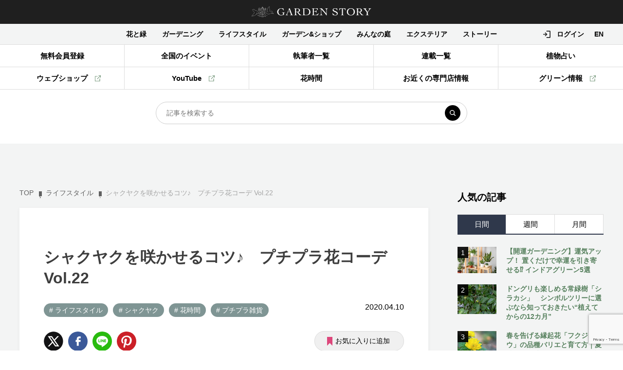

--- FILE ---
content_type: text/html; charset=UTF-8
request_url: https://gardenstory.jp/lifestyle/41776
body_size: 25546
content:
<!DOCTYPE html>
<html lang="ja">

<head prefix="og: http://ogp.me/ns# fb: http://ogp.me/ns/fb# article: http://ogp.me/ns/article#">
	<meta charset="UTF-8" />
	<meta http-equiv="X-UA-Compatible" content="IE=edge" />
	<meta name="format-detection" content="telephone=no" />
	<meta name="viewport" content="width=device-width, initiascale=1.0" />
		<script>
	var baseW = 1200;
	var ua = navigator.userAgent;
	var sp = ua.indexOf('iPhone') > -1 || (ua.indexOf('Android') > -1 && ua.indexOf('Mobile') > -1);
	var tab = !sp && (ua.indexOf('iPad') > -1 || (ua.indexOf('Macintosh') > -1 && 'ontouchend' in document) || ua.indexOf('Android') > -1);

	if (tab) {
		viewportContent = "width=" + baseW + "px, user-scalable=no";
		document.querySelector("meta[name='viewport']").setAttribute("content", viewportContent);
	}
	</script>

	<title>シャクヤクを咲かせるコツ♪ プチプラ花コーデ Vol.22 | GardenStory (ガーデンストーリー)</title>

	<link rel="shortcut icon" href="https://gardenstory.jp/wp-content/themes/gardenstory/favicon.ico">
	<link rel="apple-touch-icon" href="https://gardenstory.jp/wp-content/themes/gardenstory/apple-touch-icon.png">
	<link rel="icon" type="image/png" href="https://gardenstory.jp/wp-content/themes/gardenstory/android-chrome-192x192.png">

	
		<!-- All in One SEO 4.9.2 - aioseo.com -->
	<meta name="description" content="プチプラ雑貨を使って、もっと暮らしと花を楽しんでみませんか？ 100均などのプチプラ雑貨とフラワーアレンジを日々楽しむ、フラワーデザイナーの川守由利子さんに、プチプラ花コーデを教えていただきます。" />
	<meta name="robots" content="max-image-preview:large" />
	<meta name="author" content="3andgarden"/>
	<link rel="canonical" href="https://gardenstory.jp/lifestyle/41776" />
	<meta name="generator" content="All in One SEO (AIOSEO) 4.9.2" />
		<script type="application/ld+json" class="aioseo-schema">
			{"@context":"https:\/\/schema.org","@graph":[{"@type":"Article","@id":"https:\/\/gardenstory.jp\/lifestyle\/41776#article","name":"\u30b7\u30e3\u30af\u30e4\u30af\u3092\u54b2\u304b\u305b\u308b\u30b3\u30c4\u266a \u30d7\u30c1\u30d7\u30e9\u82b1\u30b3\u30fc\u30c7 Vol.22 | GardenStory (\u30ac\u30fc\u30c7\u30f3\u30b9\u30c8\u30fc\u30ea\u30fc)","headline":"\u30b7\u30e3\u30af\u30e4\u30af\u3092\u54b2\u304b\u305b\u308b\u30b3\u30c4\u266a\u3000\u30d7\u30c1\u30d7\u30e9\u82b1\u30b3\u30fc\u30c7 Vol.22","author":{"@id":"https:\/\/gardenstory.jp\/author\/garden#author"},"publisher":{"@id":"https:\/\/gardenstory.jp\/#organization"},"image":{"@type":"ImageObject","url":"https:\/\/gardenstory.jp\/wp-content\/uploads\/2020\/04\/539fc050e9b6793447b324f8cb670852.jpg","width":1000,"height":750,"caption":"\u30b7\u30e3\u30af\u30e4\u30af\u306e\u54b2\u304b\u305b\u65b9"},"datePublished":"2020-04-10T18:00:49+09:00","dateModified":"2023-03-28T17:47:09+09:00","inLanguage":"ja","mainEntityOfPage":{"@id":"https:\/\/gardenstory.jp\/lifestyle\/41776#webpage"},"isPartOf":{"@id":"https:\/\/gardenstory.jp\/lifestyle\/41776#webpage"},"articleSection":"\u30e9\u30a4\u30d5\u30b9\u30bf\u30a4\u30eb, \u30b7\u30e3\u30af\u30e4\u30af, \u82b1\u6642\u9593, \u30d7\u30c1\u30d7\u30e9\u96d1\u8ca8, \u30d7\u30c1\u30d7\u30e9\u82b1\u30b3\u30fc\u30c7"},{"@type":"BreadcrumbList","@id":"https:\/\/gardenstory.jp\/lifestyle\/41776#breadcrumblist","itemListElement":[{"@type":"ListItem","@id":"https:\/\/gardenstory.jp#listItem","position":1,"name":"Home","item":"https:\/\/gardenstory.jp","nextItem":{"@type":"ListItem","@id":"https:\/\/gardenstory.jp#listItem","name":"\u8a18\u4e8b"}},{"@type":"ListItem","@id":"https:\/\/gardenstory.jp#listItem","position":2,"name":"\u8a18\u4e8b","item":"https:\/\/gardenstory.jp","nextItem":{"@type":"ListItem","@id":"https:\/\/gardenstory.jp\/category\/lifestyle#listItem","name":"\u30e9\u30a4\u30d5\u30b9\u30bf\u30a4\u30eb"},"previousItem":{"@type":"ListItem","@id":"https:\/\/gardenstory.jp#listItem","name":"Home"}},{"@type":"ListItem","@id":"https:\/\/gardenstory.jp\/category\/lifestyle#listItem","position":3,"name":"\u30e9\u30a4\u30d5\u30b9\u30bf\u30a4\u30eb","item":"https:\/\/gardenstory.jp\/category\/lifestyle","nextItem":{"@type":"ListItem","@id":"https:\/\/gardenstory.jp\/lifestyle\/41776#listItem","name":"\u30b7\u30e3\u30af\u30e4\u30af\u3092\u54b2\u304b\u305b\u308b\u30b3\u30c4\u266a\u3000\u30d7\u30c1\u30d7\u30e9\u82b1\u30b3\u30fc\u30c7 Vol.22"},"previousItem":{"@type":"ListItem","@id":"https:\/\/gardenstory.jp#listItem","name":"\u8a18\u4e8b"}},{"@type":"ListItem","@id":"https:\/\/gardenstory.jp\/lifestyle\/41776#listItem","position":4,"name":"\u30b7\u30e3\u30af\u30e4\u30af\u3092\u54b2\u304b\u305b\u308b\u30b3\u30c4\u266a\u3000\u30d7\u30c1\u30d7\u30e9\u82b1\u30b3\u30fc\u30c7 Vol.22","previousItem":{"@type":"ListItem","@id":"https:\/\/gardenstory.jp\/category\/lifestyle#listItem","name":"\u30e9\u30a4\u30d5\u30b9\u30bf\u30a4\u30eb"}}]},{"@type":"Organization","@id":"https:\/\/gardenstory.jp\/#organization","name":"GardenStory (\u30ac\u30fc\u30c7\u30f3\u30b9\u30c8\u30fc\u30ea\u30fc)","description":"\u5fc3\u3068\u304d\u3081\u304f\u5e78\u305b\u306a\u4eba\u751f\u306f\u82b1\u30fb\u7dd1\u30fb\u5ead\u306b\u3042\u308b","url":"https:\/\/gardenstory.jp\/","logo":{"@type":"ImageObject","url":"https:\/\/gardenstory.jp\/wp-content\/uploads\/2020\/03\/7e7cd4becc197be5d00c0e14fed112d6.jpg","@id":"https:\/\/gardenstory.jp\/lifestyle\/41776\/#organizationLogo","width":715,"height":677,"caption":"logo"},"image":{"@id":"https:\/\/gardenstory.jp\/lifestyle\/41776\/#organizationLogo"}},{"@type":"Person","@id":"https:\/\/gardenstory.jp\/author\/garden#author","url":"https:\/\/gardenstory.jp\/author\/garden","name":"3andgarden","image":{"@type":"ImageObject","@id":"https:\/\/gardenstory.jp\/lifestyle\/41776#authorImage","url":"https:\/\/gardenstory.jp\/wp-content\/plugins\/ultimate-member\/assets\/img\/default_avatar.jpg","width":96,"height":96,"caption":"3andgarden"}},{"@type":"WebPage","@id":"https:\/\/gardenstory.jp\/lifestyle\/41776#webpage","url":"https:\/\/gardenstory.jp\/lifestyle\/41776","name":"\u30b7\u30e3\u30af\u30e4\u30af\u3092\u54b2\u304b\u305b\u308b\u30b3\u30c4\u266a \u30d7\u30c1\u30d7\u30e9\u82b1\u30b3\u30fc\u30c7 Vol.22 | GardenStory (\u30ac\u30fc\u30c7\u30f3\u30b9\u30c8\u30fc\u30ea\u30fc)","description":"\u30d7\u30c1\u30d7\u30e9\u96d1\u8ca8\u3092\u4f7f\u3063\u3066\u3001\u3082\u3063\u3068\u66ae\u3089\u3057\u3068\u82b1\u3092\u697d\u3057\u3093\u3067\u307f\u307e\u305b\u3093\u304b\uff1f 100\u5747\u306a\u3069\u306e\u30d7\u30c1\u30d7\u30e9\u96d1\u8ca8\u3068\u30d5\u30e9\u30ef\u30fc\u30a2\u30ec\u30f3\u30b8\u3092\u65e5\u3005\u697d\u3057\u3080\u3001\u30d5\u30e9\u30ef\u30fc\u30c7\u30b6\u30a4\u30ca\u30fc\u306e\u5ddd\u5b88\u7531\u5229\u5b50\u3055\u3093\u306b\u3001\u30d7\u30c1\u30d7\u30e9\u82b1\u30b3\u30fc\u30c7\u3092\u6559\u3048\u3066\u3044\u305f\u3060\u304d\u307e\u3059\u3002","inLanguage":"ja","isPartOf":{"@id":"https:\/\/gardenstory.jp\/#website"},"breadcrumb":{"@id":"https:\/\/gardenstory.jp\/lifestyle\/41776#breadcrumblist"},"author":{"@id":"https:\/\/gardenstory.jp\/author\/garden#author"},"creator":{"@id":"https:\/\/gardenstory.jp\/author\/garden#author"},"image":{"@type":"ImageObject","url":"https:\/\/gardenstory.jp\/wp-content\/uploads\/2020\/04\/539fc050e9b6793447b324f8cb670852.jpg","@id":"https:\/\/gardenstory.jp\/lifestyle\/41776\/#mainImage","width":1000,"height":750,"caption":"\u30b7\u30e3\u30af\u30e4\u30af\u306e\u54b2\u304b\u305b\u65b9"},"primaryImageOfPage":{"@id":"https:\/\/gardenstory.jp\/lifestyle\/41776#mainImage"},"datePublished":"2020-04-10T18:00:49+09:00","dateModified":"2023-03-28T17:47:09+09:00"},{"@type":"WebSite","@id":"https:\/\/gardenstory.jp\/#website","url":"https:\/\/gardenstory.jp\/","name":"GardenStory (\u30ac\u30fc\u30c7\u30f3\u30b9\u30c8\u30fc\u30ea\u30fc)","description":"\u5fc3\u3068\u304d\u3081\u304f\u5e78\u305b\u306a\u4eba\u751f\u306f\u82b1\u30fb\u7dd1\u30fb\u5ead\u306b\u3042\u308b","inLanguage":"ja","publisher":{"@id":"https:\/\/gardenstory.jp\/#organization"}}]}
		</script>
		<!-- All in One SEO -->

<script type='application/javascript'  id='pys-version-script'>console.log('PixelYourSite Free version 11.1.5.2');</script>
<script type="text/javascript" id="wpp-js" src="https://gardenstory.jp/wp-content/plugins/wordpress-popular-posts/assets/js/wpp.min.js?ver=7.3.6" data-sampling="1" data-sampling-rate="100" data-api-url="https://gardenstory.jp/wp-json/wordpress-popular-posts" data-post-id="41776" data-token="89b9537d93" data-lang="0" data-debug="0"></script>
<style id='wp-img-auto-sizes-contain-inline-css' type='text/css'>
img:is([sizes=auto i],[sizes^="auto," i]){contain-intrinsic-size:3000px 1500px}
/*# sourceURL=wp-img-auto-sizes-contain-inline-css */
</style>
<style id='wp-block-library-inline-css' type='text/css'>
:root{--wp-block-synced-color:#7a00df;--wp-block-synced-color--rgb:122,0,223;--wp-bound-block-color:var(--wp-block-synced-color);--wp-editor-canvas-background:#ddd;--wp-admin-theme-color:#007cba;--wp-admin-theme-color--rgb:0,124,186;--wp-admin-theme-color-darker-10:#006ba1;--wp-admin-theme-color-darker-10--rgb:0,107,160.5;--wp-admin-theme-color-darker-20:#005a87;--wp-admin-theme-color-darker-20--rgb:0,90,135;--wp-admin-border-width-focus:2px}@media (min-resolution:192dpi){:root{--wp-admin-border-width-focus:1.5px}}.wp-element-button{cursor:pointer}:root .has-very-light-gray-background-color{background-color:#eee}:root .has-very-dark-gray-background-color{background-color:#313131}:root .has-very-light-gray-color{color:#eee}:root .has-very-dark-gray-color{color:#313131}:root .has-vivid-green-cyan-to-vivid-cyan-blue-gradient-background{background:linear-gradient(135deg,#00d084,#0693e3)}:root .has-purple-crush-gradient-background{background:linear-gradient(135deg,#34e2e4,#4721fb 50%,#ab1dfe)}:root .has-hazy-dawn-gradient-background{background:linear-gradient(135deg,#faaca8,#dad0ec)}:root .has-subdued-olive-gradient-background{background:linear-gradient(135deg,#fafae1,#67a671)}:root .has-atomic-cream-gradient-background{background:linear-gradient(135deg,#fdd79a,#004a59)}:root .has-nightshade-gradient-background{background:linear-gradient(135deg,#330968,#31cdcf)}:root .has-midnight-gradient-background{background:linear-gradient(135deg,#020381,#2874fc)}:root{--wp--preset--font-size--normal:16px;--wp--preset--font-size--huge:42px}.has-regular-font-size{font-size:1em}.has-larger-font-size{font-size:2.625em}.has-normal-font-size{font-size:var(--wp--preset--font-size--normal)}.has-huge-font-size{font-size:var(--wp--preset--font-size--huge)}.has-text-align-center{text-align:center}.has-text-align-left{text-align:left}.has-text-align-right{text-align:right}.has-fit-text{white-space:nowrap!important}#end-resizable-editor-section{display:none}.aligncenter{clear:both}.items-justified-left{justify-content:flex-start}.items-justified-center{justify-content:center}.items-justified-right{justify-content:flex-end}.items-justified-space-between{justify-content:space-between}.screen-reader-text{border:0;clip-path:inset(50%);height:1px;margin:-1px;overflow:hidden;padding:0;position:absolute;width:1px;word-wrap:normal!important}.screen-reader-text:focus{background-color:#ddd;clip-path:none;color:#444;display:block;font-size:1em;height:auto;left:5px;line-height:normal;padding:15px 23px 14px;text-decoration:none;top:5px;width:auto;z-index:100000}html :where(.has-border-color){border-style:solid}html :where([style*=border-top-color]){border-top-style:solid}html :where([style*=border-right-color]){border-right-style:solid}html :where([style*=border-bottom-color]){border-bottom-style:solid}html :where([style*=border-left-color]){border-left-style:solid}html :where([style*=border-width]){border-style:solid}html :where([style*=border-top-width]){border-top-style:solid}html :where([style*=border-right-width]){border-right-style:solid}html :where([style*=border-bottom-width]){border-bottom-style:solid}html :where([style*=border-left-width]){border-left-style:solid}html :where(img[class*=wp-image-]){height:auto;max-width:100%}:where(figure){margin:0 0 1em}html :where(.is-position-sticky){--wp-admin--admin-bar--position-offset:var(--wp-admin--admin-bar--height,0px)}@media screen and (max-width:600px){html :where(.is-position-sticky){--wp-admin--admin-bar--position-offset:0px}}

/*# sourceURL=wp-block-library-inline-css */
</style><style id='global-styles-inline-css' type='text/css'>
:root{--wp--preset--aspect-ratio--square: 1;--wp--preset--aspect-ratio--4-3: 4/3;--wp--preset--aspect-ratio--3-4: 3/4;--wp--preset--aspect-ratio--3-2: 3/2;--wp--preset--aspect-ratio--2-3: 2/3;--wp--preset--aspect-ratio--16-9: 16/9;--wp--preset--aspect-ratio--9-16: 9/16;--wp--preset--color--black: #000000;--wp--preset--color--cyan-bluish-gray: #abb8c3;--wp--preset--color--white: #ffffff;--wp--preset--color--pale-pink: #f78da7;--wp--preset--color--vivid-red: #cf2e2e;--wp--preset--color--luminous-vivid-orange: #ff6900;--wp--preset--color--luminous-vivid-amber: #fcb900;--wp--preset--color--light-green-cyan: #7bdcb5;--wp--preset--color--vivid-green-cyan: #00d084;--wp--preset--color--pale-cyan-blue: #8ed1fc;--wp--preset--color--vivid-cyan-blue: #0693e3;--wp--preset--color--vivid-purple: #9b51e0;--wp--preset--gradient--vivid-cyan-blue-to-vivid-purple: linear-gradient(135deg,rgb(6,147,227) 0%,rgb(155,81,224) 100%);--wp--preset--gradient--light-green-cyan-to-vivid-green-cyan: linear-gradient(135deg,rgb(122,220,180) 0%,rgb(0,208,130) 100%);--wp--preset--gradient--luminous-vivid-amber-to-luminous-vivid-orange: linear-gradient(135deg,rgb(252,185,0) 0%,rgb(255,105,0) 100%);--wp--preset--gradient--luminous-vivid-orange-to-vivid-red: linear-gradient(135deg,rgb(255,105,0) 0%,rgb(207,46,46) 100%);--wp--preset--gradient--very-light-gray-to-cyan-bluish-gray: linear-gradient(135deg,rgb(238,238,238) 0%,rgb(169,184,195) 100%);--wp--preset--gradient--cool-to-warm-spectrum: linear-gradient(135deg,rgb(74,234,220) 0%,rgb(151,120,209) 20%,rgb(207,42,186) 40%,rgb(238,44,130) 60%,rgb(251,105,98) 80%,rgb(254,248,76) 100%);--wp--preset--gradient--blush-light-purple: linear-gradient(135deg,rgb(255,206,236) 0%,rgb(152,150,240) 100%);--wp--preset--gradient--blush-bordeaux: linear-gradient(135deg,rgb(254,205,165) 0%,rgb(254,45,45) 50%,rgb(107,0,62) 100%);--wp--preset--gradient--luminous-dusk: linear-gradient(135deg,rgb(255,203,112) 0%,rgb(199,81,192) 50%,rgb(65,88,208) 100%);--wp--preset--gradient--pale-ocean: linear-gradient(135deg,rgb(255,245,203) 0%,rgb(182,227,212) 50%,rgb(51,167,181) 100%);--wp--preset--gradient--electric-grass: linear-gradient(135deg,rgb(202,248,128) 0%,rgb(113,206,126) 100%);--wp--preset--gradient--midnight: linear-gradient(135deg,rgb(2,3,129) 0%,rgb(40,116,252) 100%);--wp--preset--font-size--small: 13px;--wp--preset--font-size--medium: 20px;--wp--preset--font-size--large: 36px;--wp--preset--font-size--x-large: 42px;--wp--preset--spacing--20: 0.44rem;--wp--preset--spacing--30: 0.67rem;--wp--preset--spacing--40: 1rem;--wp--preset--spacing--50: 1.5rem;--wp--preset--spacing--60: 2.25rem;--wp--preset--spacing--70: 3.38rem;--wp--preset--spacing--80: 5.06rem;--wp--preset--shadow--natural: 6px 6px 9px rgba(0, 0, 0, 0.2);--wp--preset--shadow--deep: 12px 12px 50px rgba(0, 0, 0, 0.4);--wp--preset--shadow--sharp: 6px 6px 0px rgba(0, 0, 0, 0.2);--wp--preset--shadow--outlined: 6px 6px 0px -3px rgb(255, 255, 255), 6px 6px rgb(0, 0, 0);--wp--preset--shadow--crisp: 6px 6px 0px rgb(0, 0, 0);}:where(.is-layout-flex){gap: 0.5em;}:where(.is-layout-grid){gap: 0.5em;}body .is-layout-flex{display: flex;}.is-layout-flex{flex-wrap: wrap;align-items: center;}.is-layout-flex > :is(*, div){margin: 0;}body .is-layout-grid{display: grid;}.is-layout-grid > :is(*, div){margin: 0;}:where(.wp-block-columns.is-layout-flex){gap: 2em;}:where(.wp-block-columns.is-layout-grid){gap: 2em;}:where(.wp-block-post-template.is-layout-flex){gap: 1.25em;}:where(.wp-block-post-template.is-layout-grid){gap: 1.25em;}.has-black-color{color: var(--wp--preset--color--black) !important;}.has-cyan-bluish-gray-color{color: var(--wp--preset--color--cyan-bluish-gray) !important;}.has-white-color{color: var(--wp--preset--color--white) !important;}.has-pale-pink-color{color: var(--wp--preset--color--pale-pink) !important;}.has-vivid-red-color{color: var(--wp--preset--color--vivid-red) !important;}.has-luminous-vivid-orange-color{color: var(--wp--preset--color--luminous-vivid-orange) !important;}.has-luminous-vivid-amber-color{color: var(--wp--preset--color--luminous-vivid-amber) !important;}.has-light-green-cyan-color{color: var(--wp--preset--color--light-green-cyan) !important;}.has-vivid-green-cyan-color{color: var(--wp--preset--color--vivid-green-cyan) !important;}.has-pale-cyan-blue-color{color: var(--wp--preset--color--pale-cyan-blue) !important;}.has-vivid-cyan-blue-color{color: var(--wp--preset--color--vivid-cyan-blue) !important;}.has-vivid-purple-color{color: var(--wp--preset--color--vivid-purple) !important;}.has-black-background-color{background-color: var(--wp--preset--color--black) !important;}.has-cyan-bluish-gray-background-color{background-color: var(--wp--preset--color--cyan-bluish-gray) !important;}.has-white-background-color{background-color: var(--wp--preset--color--white) !important;}.has-pale-pink-background-color{background-color: var(--wp--preset--color--pale-pink) !important;}.has-vivid-red-background-color{background-color: var(--wp--preset--color--vivid-red) !important;}.has-luminous-vivid-orange-background-color{background-color: var(--wp--preset--color--luminous-vivid-orange) !important;}.has-luminous-vivid-amber-background-color{background-color: var(--wp--preset--color--luminous-vivid-amber) !important;}.has-light-green-cyan-background-color{background-color: var(--wp--preset--color--light-green-cyan) !important;}.has-vivid-green-cyan-background-color{background-color: var(--wp--preset--color--vivid-green-cyan) !important;}.has-pale-cyan-blue-background-color{background-color: var(--wp--preset--color--pale-cyan-blue) !important;}.has-vivid-cyan-blue-background-color{background-color: var(--wp--preset--color--vivid-cyan-blue) !important;}.has-vivid-purple-background-color{background-color: var(--wp--preset--color--vivid-purple) !important;}.has-black-border-color{border-color: var(--wp--preset--color--black) !important;}.has-cyan-bluish-gray-border-color{border-color: var(--wp--preset--color--cyan-bluish-gray) !important;}.has-white-border-color{border-color: var(--wp--preset--color--white) !important;}.has-pale-pink-border-color{border-color: var(--wp--preset--color--pale-pink) !important;}.has-vivid-red-border-color{border-color: var(--wp--preset--color--vivid-red) !important;}.has-luminous-vivid-orange-border-color{border-color: var(--wp--preset--color--luminous-vivid-orange) !important;}.has-luminous-vivid-amber-border-color{border-color: var(--wp--preset--color--luminous-vivid-amber) !important;}.has-light-green-cyan-border-color{border-color: var(--wp--preset--color--light-green-cyan) !important;}.has-vivid-green-cyan-border-color{border-color: var(--wp--preset--color--vivid-green-cyan) !important;}.has-pale-cyan-blue-border-color{border-color: var(--wp--preset--color--pale-cyan-blue) !important;}.has-vivid-cyan-blue-border-color{border-color: var(--wp--preset--color--vivid-cyan-blue) !important;}.has-vivid-purple-border-color{border-color: var(--wp--preset--color--vivid-purple) !important;}.has-vivid-cyan-blue-to-vivid-purple-gradient-background{background: var(--wp--preset--gradient--vivid-cyan-blue-to-vivid-purple) !important;}.has-light-green-cyan-to-vivid-green-cyan-gradient-background{background: var(--wp--preset--gradient--light-green-cyan-to-vivid-green-cyan) !important;}.has-luminous-vivid-amber-to-luminous-vivid-orange-gradient-background{background: var(--wp--preset--gradient--luminous-vivid-amber-to-luminous-vivid-orange) !important;}.has-luminous-vivid-orange-to-vivid-red-gradient-background{background: var(--wp--preset--gradient--luminous-vivid-orange-to-vivid-red) !important;}.has-very-light-gray-to-cyan-bluish-gray-gradient-background{background: var(--wp--preset--gradient--very-light-gray-to-cyan-bluish-gray) !important;}.has-cool-to-warm-spectrum-gradient-background{background: var(--wp--preset--gradient--cool-to-warm-spectrum) !important;}.has-blush-light-purple-gradient-background{background: var(--wp--preset--gradient--blush-light-purple) !important;}.has-blush-bordeaux-gradient-background{background: var(--wp--preset--gradient--blush-bordeaux) !important;}.has-luminous-dusk-gradient-background{background: var(--wp--preset--gradient--luminous-dusk) !important;}.has-pale-ocean-gradient-background{background: var(--wp--preset--gradient--pale-ocean) !important;}.has-electric-grass-gradient-background{background: var(--wp--preset--gradient--electric-grass) !important;}.has-midnight-gradient-background{background: var(--wp--preset--gradient--midnight) !important;}.has-small-font-size{font-size: var(--wp--preset--font-size--small) !important;}.has-medium-font-size{font-size: var(--wp--preset--font-size--medium) !important;}.has-large-font-size{font-size: var(--wp--preset--font-size--large) !important;}.has-x-large-font-size{font-size: var(--wp--preset--font-size--x-large) !important;}
/*# sourceURL=global-styles-inline-css */
</style>

<style id='classic-theme-styles-inline-css' type='text/css'>
/*! This file is auto-generated */
.wp-block-button__link{color:#fff;background-color:#32373c;border-radius:9999px;box-shadow:none;text-decoration:none;padding:calc(.667em + 2px) calc(1.333em + 2px);font-size:1.125em}.wp-block-file__button{background:#32373c;color:#fff;text-decoration:none}
/*# sourceURL=/wp-includes/css/classic-themes.min.css */
</style>
<link rel='stylesheet' id='contact-form-7-css' href='https://gardenstory.jp/wp-content/plugins/contact-form-7/includes/css/styles.css?ver=6.1.4' type='text/css' media='all' />
<link rel='stylesheet' id='simple-favorites-css' href='https://gardenstory.jp/wp-content/plugins/favorites/assets/css/favorites.css?ver=2.3.6' type='text/css' media='all' />
<link rel='stylesheet' id='um_modal-css' href='https://gardenstory.jp/wp-content/plugins/ultimate-member/assets/css/um-modal.min.css?ver=2.10.6' type='text/css' media='all' />
<link rel='stylesheet' id='um_ui-css' href='https://gardenstory.jp/wp-content/plugins/ultimate-member/assets/libs/jquery-ui/jquery-ui.min.css?ver=1.13.2' type='text/css' media='all' />
<link rel='stylesheet' id='um_tipsy-css' href='https://gardenstory.jp/wp-content/plugins/ultimate-member/assets/libs/tipsy/tipsy.min.css?ver=1.0.0a' type='text/css' media='all' />
<link rel='stylesheet' id='um_raty-css' href='https://gardenstory.jp/wp-content/plugins/ultimate-member/assets/libs/raty/um-raty.min.css?ver=2.6.0' type='text/css' media='all' />
<link rel='stylesheet' id='select2-css' href='https://gardenstory.jp/wp-content/plugins/ultimate-member/assets/libs/select2/select2.min.css?ver=4.0.13' type='text/css' media='all' />
<link rel='stylesheet' id='um_fileupload-css' href='https://gardenstory.jp/wp-content/plugins/ultimate-member/assets/css/um-fileupload.min.css?ver=2.10.6' type='text/css' media='all' />
<link rel='stylesheet' id='um_confirm-css' href='https://gardenstory.jp/wp-content/plugins/ultimate-member/assets/libs/um-confirm/um-confirm.min.css?ver=1.0' type='text/css' media='all' />
<link rel='stylesheet' id='um_datetime-css' href='https://gardenstory.jp/wp-content/plugins/ultimate-member/assets/libs/pickadate/default.min.css?ver=3.6.2' type='text/css' media='all' />
<link rel='stylesheet' id='um_datetime_date-css' href='https://gardenstory.jp/wp-content/plugins/ultimate-member/assets/libs/pickadate/default.date.min.css?ver=3.6.2' type='text/css' media='all' />
<link rel='stylesheet' id='um_datetime_time-css' href='https://gardenstory.jp/wp-content/plugins/ultimate-member/assets/libs/pickadate/default.time.min.css?ver=3.6.2' type='text/css' media='all' />
<link rel='stylesheet' id='um_fonticons_ii-css' href='https://gardenstory.jp/wp-content/plugins/ultimate-member/assets/libs/legacy/fonticons/fonticons-ii.min.css?ver=2.10.6' type='text/css' media='all' />
<link rel='stylesheet' id='um_fonticons_fa-css' href='https://gardenstory.jp/wp-content/plugins/ultimate-member/assets/libs/legacy/fonticons/fonticons-fa.min.css?ver=2.10.6' type='text/css' media='all' />
<link rel='stylesheet' id='um_fontawesome-css' href='https://gardenstory.jp/wp-content/plugins/ultimate-member/assets/css/um-fontawesome.min.css?ver=6.5.2' type='text/css' media='all' />
<link rel='stylesheet' id='um_common-css' href='https://gardenstory.jp/wp-content/plugins/ultimate-member/assets/css/common.min.css?ver=2.10.6' type='text/css' media='all' />
<link rel='stylesheet' id='um_responsive-css' href='https://gardenstory.jp/wp-content/plugins/ultimate-member/assets/css/um-responsive.min.css?ver=2.10.6' type='text/css' media='all' />
<link rel='stylesheet' id='um_styles-css' href='https://gardenstory.jp/wp-content/plugins/ultimate-member/assets/css/um-styles.min.css?ver=2.10.6' type='text/css' media='all' />
<link rel='stylesheet' id='um_crop-css' href='https://gardenstory.jp/wp-content/plugins/ultimate-member/assets/libs/cropper/cropper.min.css?ver=1.6.1' type='text/css' media='all' />
<link rel='stylesheet' id='um_profile-css' href='https://gardenstory.jp/wp-content/plugins/ultimate-member/assets/css/um-profile.min.css?ver=2.10.6' type='text/css' media='all' />
<link rel='stylesheet' id='um_account-css' href='https://gardenstory.jp/wp-content/plugins/ultimate-member/assets/css/um-account.min.css?ver=2.10.6' type='text/css' media='all' />
<link rel='stylesheet' id='um_misc-css' href='https://gardenstory.jp/wp-content/plugins/ultimate-member/assets/css/um-misc.min.css?ver=2.10.6' type='text/css' media='all' />
<link rel='stylesheet' id='um_default_css-css' href='https://gardenstory.jp/wp-content/plugins/ultimate-member/assets/css/um-old-default.min.css?ver=2.10.6' type='text/css' media='all' />
<meta name="facebook-domain-verification" content="zis8jh0oi2h9prjut3t9cwjxvd2fdf" />        <style type="text/css" id="pf-main-css">
            
				@media screen {
					.printfriendly {
						z-index: 1000; position: relative
					}
					.printfriendly a, .printfriendly a:link, .printfriendly a:visited, .printfriendly a:hover, .printfriendly a:active {
						font-weight: 600;
						cursor: pointer;
						text-decoration: none;
						border: none;
						-webkit-box-shadow: none;
						-moz-box-shadow: none;
						box-shadow: none;
						outline:none;
						font-size: 14px !important;
						color: #3AAA11 !important;
					}
					.printfriendly.pf-alignleft {
						float: left;
					}
					.printfriendly.pf-alignright {
						float: right;
					}
					.printfriendly.pf-aligncenter {
						justify-content: center;
						display: flex; align-items: center;
					}
				}

				.pf-button-img {
					border: none;
					-webkit-box-shadow: none;
					-moz-box-shadow: none;
					box-shadow: none;
					padding: 0;
					margin: 0;
					display: inline;
					vertical-align: middle;
				}

				img.pf-button-img + .pf-button-text {
					margin-left: 6px;
				}

				@media print {
					.printfriendly {
						display: none;
					}
				}
				        </style>

            
        <style type="text/css" id="pf-excerpt-styles">
          .pf-button.pf-button-excerpt {
              display: none;
           }
        </style>

                        <style id="wpp-loading-animation-styles">@-webkit-keyframes bgslide{from{background-position-x:0}to{background-position-x:-200%}}@keyframes bgslide{from{background-position-x:0}to{background-position-x:-200%}}.wpp-widget-block-placeholder,.wpp-shortcode-placeholder{margin:0 auto;width:60px;height:3px;background:#dd3737;background:linear-gradient(90deg,#dd3737 0%,#571313 10%,#dd3737 100%);background-size:200% auto;border-radius:3px;-webkit-animation:bgslide 1s infinite linear;animation:bgslide 1s infinite linear}</style>
            <meta property="og:title" content="シャクヤクを咲かせるコツ♪　プチプラ花コーデ Vol.22" />
<meta property="og:description" content="プチプラ雑貨を使って、もっと暮らしと花を楽しんでみませんか？　100均などのプチプラ雑貨とフラワーアレンジを日々楽しむ、フラワーデザイナーの川守由利子さんに、プチプラ花コーデを教えていただきます。" />
<meta property="og:type" content="article" />
<meta property="og:url" content="https://gardenstory.jp/lifestyle/41776" />
<meta property="og:image" content="https://gardenstory.jp/wp-content/uploads/2020/04/539fc050e9b6793447b324f8cb670852.jpg" />
<meta property="og:site_name" content="GardenStory (ガーデンストーリー)" />
<meta name="twitter:card" content="summary_large_image" />
<meta name="twitter:site" content="@gardenstory_jp" />
<meta property="og:locale" content="ja_JP" />
<style>.removed_link, a.removed_link {
	text-decoration: line-through;
}</style><link rel="icon" href="https://gardenstory.jp/wp-content/uploads/2020/04/eb6307644eab5a7f6f64e783b9d774d1-32x32.png" sizes="32x32" />
<link rel="icon" href="https://gardenstory.jp/wp-content/uploads/2020/04/eb6307644eab5a7f6f64e783b9d774d1-192x192.png" sizes="192x192" />
<link rel="apple-touch-icon" href="https://gardenstory.jp/wp-content/uploads/2020/04/eb6307644eab5a7f6f64e783b9d774d1-180x180.png" />
<meta name="msapplication-TileImage" content="https://gardenstory.jp/wp-content/uploads/2020/04/eb6307644eab5a7f6f64e783b9d774d1-270x270.png" />

	<link rel="stylesheet" type="text/css" href="https://gardenstory.jp/wp-content/themes/gardenstory/css/common.css?20260116141656" />
	<link rel="stylesheet" type="text/css" href="https://gardenstory.jp/wp-content/themes/gardenstory/css/common_add.css?20260116141656" />

		<link rel="stylesheet" type="text/css" href="https://gardenstory.jp/wp-content/themes/gardenstory/css/pageModule.css?20260116141656" />
	
		<link rel="stylesheet" type="text/css" href="https://gardenstory.jp/wp-content/themes/gardenstory/css/under.css?20260116141656" />
									<link rel="stylesheet" type="text/css" href="https://gardenstory.jp/wp-content/themes/gardenstory/css/single.css?20260116141656" />
	<link rel="stylesheet" type="text/css" href="https://gardenstory.jp/wp-content/themes/gardenstory/css/single_add.css?20260116141656" />
			
	<script>
		let ajaxUrl = 'https://gardenstory.jp/wp-admin/admin-ajax.php';
	</script>







	<!-- 既存 -->
<!-- <script>(function(w,d,s,l,i){w[l]=w[l]||[];w[l].push({'gtm.start':
new Date().getTime(),event:'gtm.js'});var f=d.getElementsByTagName(s)[0],
j=d.createElement(s),dl=l!='dataLayer'?'&l='+l:'';j.async=true;j.src=
'https://www.googletagmanager.com/gtm.js?id='+i+dl;f.parentNode.insertBefore(j,f);
})(window,document,'script','dataLayer','GTM-P32SKGT');</script> -->

<!-- 追加 2022/08 -->
<!-- Google Tag Manager -->
<script>(function(w,d,s,l,i){w[l]=w[l]||[];w[l].push({'gtm.start':
new Date().getTime(),event:'gtm.js'});var f=d.getElementsByTagName(s)[0],
j=d.createElement(s),dl=l!='dataLayer'?'&l='+l:'';j.async=true;j.src=
'https://www.googletagmanager.com/gtm.js?id='+i+dl;f.parentNode.insertBefore(j,f);
})(window,document,'script','dataLayer','GTM-ML6TXB7');</script>
<!-- End Google Tag Manager -->


	<script async src="//pagead2.googlesyndication.com/pagead/js/adsbygoogle.js"></script>
	<script>
(adsbygoogle = window.adsbygoogle || []).push({
google_ad_client: "ca-pub-4160430471433934",
enable_page_level_ads: true
});
</script>	<script async="" src="https://securepubads.g.doubleclick.net/tag/js/gpt.js"></script>
	<script>
	var googletag = googletag || {};
	googletag.cmd = googletag.cmd || [];
	</script>



		<!-- 既存 -->
	<script>
		googletag.cmd.push(function() {
			googletag.defineSlot('/21647809143/gardenstory-header', [728, 90], 'div-gpt-ad-1508237444758-0').addService(googletag.pubads());
			googletag.defineSlot('/21647809143/gardenstory-sidebar-large', [300, 600], 'div-gpt-ad-1508237579108-0').addService(googletag.pubads());
			googletag.defineSlot('/21647809143/gardenstory-sidebar-medium', [300, 250], 'div-gpt-ad-1508237765523-0').addService(googletag.pubads());
			googletag.pubads().enableSingleRequest();
			googletag.enableServices();
		});
	</script>
	

	
			<!-- 2022 -->
		<script type="application/javascript" src="//anymind360.com/js/6637/ats.js"></script>
	<script async src="https://securepubads.g.doubleclick.net/tag/js/gpt.js"></script>
	<script>
		window.googletag = window.googletag || {cmd: []};
		googletag.cmd.push(function() {
			googletag.defineSlot('/83555300,21647809143/3andgarden/gardenstory/JP_3g_pc_all_billboard', [[970, 250],[1, 1], [728, 90], 'fluid', [970, 90]], 'JP_3g_pc_all_billboard').addService(googletag.pubads());
			googletag.defineSlot('/83555300,21647809143/3andgarden/gardenstory/JP_3g_pc_all_right_1st', [[300, 250],'fluid', [1, 1], [336, 280],[300,600]], 'JP_3g_pc_all_right_1st').addService(googletag.pubads());
			googletag.defineSlot('/83555300,21647809143/3andgarden/gardenstory/JP_3g_pc_all_right_2nd', [[300, 250],[336, 280], 'fluid', [300, 600], [1, 1]], 'JP_3g_pc_all_right_2nd').addService(googletag.pubads());
			googletag.defineSlot('/83555300,21647809143/3andgarden/gardenstory/JP_3g_pc_all_right_3rd', [[336, 280],'fluid', [300, 250], [1, 1]], 'JP_3g_pc_all_right_3rd').addService(googletag.pubads());
			googletag.pubads().enableSingleRequest();
			googletag.pubads().collapseEmptyDivs();
			googletag.enableServices();
			});
	</script>
	
	

	<!-- Global site tag (gtag.js) - Google AdWords: 828783239 -->
	<script async src="https://www.googletagmanager.com/gtag/js?id=AW-828783239"></script>
	<script>
		window.dataLayer = window.dataLayer || [];
		function gtag(){dataLayer.push(arguments);}
		gtag('js', new Date());

		gtag('config', 'AW-828783239');
		gtag('config', 'AW-736237300');  //コンバージョンID
		gtag('config', 'AW-736237300');  //GSクラブ コンバージョン
	</script>
	<!-- Event snippet for PV conversion page -->
	<script>
		gtag('event', 'conversion', {'send_to': 'AW-736237300/3UiDCLrcxaUBEPStiN8C'});
	</script>


	<script type="text/javascript">
	piAId = '784483';
	piCId = '1068';
	piHostname = 'pi.pardot.com';

	(function() {
		function async_load(){
				var s = document.createElement('script'); s.type = 'text/javascript';
						s.src = ('https:' == document.location.protocol ? 'https://pi' : 'http://cdn') + '.pardot.com/pd.js';
								var c = document.getElementsByTagName('script')[0]; c.parentNode.insertBefore(s, c);
									}
										if(window.attachEvent) { window.attachEvent('onload', async_load); }
											else { window.addEventListener('load', async_load, false); }
											})();
	</script>


	<script type="text/javascript">
		window._taboola = window._taboola || [];
		_taboola.push({article:'auto'});
		!function (e, f, u, i) {
			if (!document.getElementById(i)){
				e.async = 1;
				e.src = u;
				e.id = i;
				f.parentNode.insertBefore(e, f);
			}
		}(document.createElement('script'),
		document.getElementsByTagName('script')[0],
		'//cdn.taboola.com/libtrc/fourm-gardenstory/loader.js',
		'tb_loader_script');
		if(window.performance && typeof window.performance.mark == 'function')
			{window.performance.mark('tbl_ic');}
	</script>




<link rel='stylesheet' id='ez-toc-css' href='https://gardenstory.jp/wp-content/plugins/easy-table-of-contents/assets/css/screen.min.css?ver=2.0.80' type='text/css' media='all' />
<style id='ez-toc-inline-css' type='text/css'>
div#ez-toc-container .ez-toc-title {font-size: 120%;}div#ez-toc-container .ez-toc-title {font-weight: 500;}div#ez-toc-container ul li , div#ez-toc-container ul li a {font-size: 95%;}div#ez-toc-container ul li , div#ez-toc-container ul li a {font-weight: 500;}div#ez-toc-container nav ul ul li {font-size: 90%;}.ez-toc-box-title {font-weight: bold; margin-bottom: 10px; text-align: center; text-transform: uppercase; letter-spacing: 1px; color: #666; padding-bottom: 5px;position:absolute;top:-4%;left:5%;background-color: inherit;transition: top 0.3s ease;}.ez-toc-box-title.toc-closed {top:-25%;}
.ez-toc-container-direction {direction: ltr;}.ez-toc-counter ul{counter-reset: item ;}.ez-toc-counter nav ul li a::before {content: counters(item, '.', decimal) '. ';display: inline-block;counter-increment: item;flex-grow: 0;flex-shrink: 0;margin-right: .2em; float: left; }.ez-toc-widget-direction {direction: ltr;}.ez-toc-widget-container ul{counter-reset: item ;}.ez-toc-widget-container nav ul li a::before {content: counters(item, '.', decimal) '. ';display: inline-block;counter-increment: item;flex-grow: 0;flex-shrink: 0;margin-right: .2em; float: left; }
/*# sourceURL=ez-toc-inline-css */
</style>
</head>

<body class="wp-singular post-template-default single single-post postid-41776 single-format-standard wp-theme-gardenstory" >

<div class="for_top_box"><a href="#header">トップへ戻る</a></div>


	<div id="wrap">
		<div id="wrapInner">
			<header id="header" class="header">

				<div id="header__logo">
					<div id="header__logoImg"><a href="https://gardenstory.jp"><img
						src="https://gardenstory.jp/wp-content/themes/gardenstory/images/logo/logo_header_white.svg" alt="GARDEN STORY"
						loading="lazy" /></a>
					</div><!-- header__logoImg -->
					<div id="header__login" class="pcH tabH">
											<a href="https://gardenstory.jp/login/">ログイン</a>
										</div><!-- nav__headLoginBtn -->
					<a href="https://gardenstory.jp/en/" class="enLink pcH tabH">EN</a>
				</div><!-- eader__logo -->

				<nav id="header__categoryNav">
					<div class="header__categoryNavInner inner">
						<div class="nav__headCate">
							<ul class="nav__headCateList">
								<li class="nav__headCateItem"><a href="https://gardenstory.jp/category/plants/">花と緑</a></li>
								<li class="nav__headCateItem"><a href="https://gardenstory.jp/category/gardening/">ガーデニング</a></li>
								<li class="nav__headCateItem"><a href="https://gardenstory.jp/category/lifestyle/">ライフスタイル</a></li>
								<li class="nav__headCateItem"><a href="https://gardenstory.jp/category/gardens-shops/">ガーデン&amp;ショップ</a></li>
								<li class="nav__headCateItem"><a href="https://gardenstory.jp/category/readersgardens/">みんなの庭</a></li>
								<li class="nav__headCateItem"><a href="https://gardenstory.jp/category/exterior/">エクステリア</a></li>
								<li class="nav__headCateItem"><a href="https://gardenstory.jp/category/stories/">ストーリー</a></li>
							</ul><!-- nav__headCateList -->

							
							<div class="nav__headLoginBtn spH">
															<a href="https://gardenstory.jp/login/">ログイン</a>
														</div><!-- nav__headLoginBtn -->

							<a href="https://gardenstory.jp/en/" class="enLink spH">EN</a>

							<div class="nav__headSlideIcon pcH tabH">
								<div class="nav__headSlideIconImg"><img src="https://gardenstory.jp/wp-content/themes/gardenstory/images/icon/icon_slide.gif" alt="" loading="lazy" width="56" height="56" /></div><!-- nav__headSlideIconImg -->
							</div><!-- nav__headSlideIcon -->
							
						</div><!-- nav__headCate -->
					</div><!-- header__categoryNavInner -->
				</nav><!-- header__categoryNav -->

								<nav id="header__menuNav">
					<div class="nav__headMenu">
						<ul class="nav__headMenuList">
														<li class="nav__headMenuItem"><a href="/events-news/106749"
									 ><span>無料会員登録</span></a></li>
														<li class="nav__headMenuItem"><a href="/events/"
									 ><span>全国のイベント</span></a></li>
														<li class="nav__headMenuItem"><a href="/writer/"
									 ><span>執筆者一覧</span></a></li>
														<li class="nav__headMenuItem"><a href="/series/"
									 ><span>連載一覧</span></a></li>
														<li class="nav__headMenuItem"><a href="/botanical-fortune/"
									 ><span>植物占い</span></a></li>
														<li class="nav__headMenuItem nav__headMenuItem--blank"><a href="https://www.gardenstory.shop/"
									  target="_blank" rel="noopener noreferrer"><span>ウェブショップ</span></a></li>
														<li class="nav__headMenuItem nav__headMenuItem--blank"><a href="https://www.youtube.com/channel/UC_41eoQBgxYrYFlqCPJsJxA/featured"
									  target="_blank" rel="noopener noreferrer"><span>YouTube</span></a></li>
														<li class="nav__headMenuItem"><a href="/tag/hanajikan"
									 ><span>花時間</span></a></li>
														<li class="nav__headMenuItem"><a href="/link/102925"
									 ><span>お近くの専門店情報</span></a></li>
														<li class="nav__headMenuItem nav__headMenuItem--blank"><a href="https://green-information.jp"
									  target="_blank" rel="noopener noreferrer"><span>グリーン情報</span></a></li>
													</ul><!-- nav__headMenuList -->
					</div><!-- nav__headMenu -->
				</nav><!-- header__menuNav -->
				
			</header>



			<div id="headSearch">
				<div class="searchBoxWrap">
					<div class="searchBox">
						<form role="search" method="get" class="form-search" action="https://gardenstory.jp/">
	<div class="searchFormArea">
		<div class="searchFormAreaInput"><input type="text" value="" name="s" id="s" placeholder="記事を検索する" /></div>
		<div class="searchFormAreaBtn"><input type="submit" value="" /></div>
	</div>
</form>
<script>
	document.addEventListener('submit', function(event) {
		var input = document.getElementById('s');
		input.value = input.value.replace(/　/g, ' ');
	});
</script>					</div><!-- searchBox -->
				</div><!-- searchBoxWrap -->

				

			</div><!-- headSearch -->




			<div id="mainWrap">
				<div id="main">

					<div id="contents" class="single">

		<div class="sectionWrap">
		
		<div class="singleBodyArea">
			<div id="sidebarColumn2Wrap">
				<div id="sidebarColumn2" class="sidebarColumn2 inner">
					<div class="sidebarColumn2_contents">

										<div class="sponsored">

<div id='div-gpt-ad-1508237444758-0' class="spH">
<script>googletag.cmd.push(function() { googletag.display('div-gpt-ad-1508237444758-0'); });</script>
</div>

</div>
										<div id="breadcrumbWrap">
<div  class="breadcrumb">
	<ul>
								<li class="breadcrumb_home">
						<a href=" https://gardenstory.jp/">TOP</a>
					</li>
								<li class="breadcrumb_catArchive_lifestyle">
						<a href=" https://gardenstory.jp/category/lifestyle">ライフスタイル</a>
					</li>
								<li class="breadcrumb_single_post_41776">
						<span>シャクヤクを咲かせるコツ♪　プチプラ花コーデ Vol.22</span>
					</li>
					</ul>
</div>
<script type="application/ld+json">{"@context": "https://schema.org","@type": "BreadcrumbList","itemListElement": [{"@type": "ListItem","position": 1,"name": "TOP","item": "https://gardenstory.jp/"},{"@type": "ListItem","position": 2,"name": "ライフスタイル","item": "https://gardenstory.jp/category/lifestyle"},{"@type": "ListItem","position": 3,"name": "シャクヤクを咲かせるコツ♪　プチプラ花コーデ Vol.22","item": "https://gardenstory.jp/lifestyle/41776"}]}</script></div>
						<div class="contentsSectionWrap">

							<section id="singleMain" class="section">
								<div class="sectionInner">
									<div class="singleInfo">
										<div class="singleTitleArea">
											<h1 class="singleTitle">シャクヤクを咲かせるコツ♪　プチプラ花コーデ Vol.22</h1>
										</div>


																				<div class="singleTag">
											<div class="cloudListWrap">
												<ul class="cloudList tag labelColor_baseColor">
																																							<li>
																												<a href="https://gardenstory.jp/category/lifestyle"># ライフスタイル</a>
																											</li>
													

													

																																							<li>
																												<a href="https://gardenstory.jp/tag/%e3%82%b7%e3%83%a3%e3%82%af%e3%83%a4%e3%82%af"># シャクヤク</a>
																											</li>
																																							<li>
																												<a href="https://gardenstory.jp/tag/hanajikan"># 花時間</a>
																											</li>
																																							<li>
																												<a href="https://gardenstory.jp/tag/%e3%83%97%e3%83%81%e3%83%97%e3%83%a9%e9%9b%91%e8%b2%a8"># プチプラ雑貨</a>
																											</li>
													
																									</ul>
											</div>
											<div class="date">2020.04.10</div><!-- date -->
										</div>
										
										
										<div class="shareAndFavoriteWrap">
											<div class="snsShare size-s">
	<div class="snsShareList">
		<a href="https://twitter.com/share?url=https%3A%2F%2Fgardenstory.jp%2Flifestyle%2F41776&text=%E3%82%B7%E3%83%A3%E3%82%AF%E3%83%A4%E3%82%AF%E3%82%92%E5%92%B2%E3%81%8B%E3%81%9B%E3%82%8B%E3%82%B3%E3%83%84%E2%99%AA%E3%80%80%E3%83%97%E3%83%81%E3%83%97%E3%83%A9%E8%8A%B1%E3%82%B3%E3%83%BC%E3%83%87+Vol.22" rel="nofollow"
			target="_blank" class="twitter hoverOpacity"><img
				src="https://gardenstory.jp/wp-content/themes/gardenstory/images/icon/icon_twitter.svg" alt="" loading="lazy" /></a>
		<a href="http://www.facebook.com/share.php?u=https%3A%2F%2Fgardenstory.jp%2Flifestyle%2F41776" rel="nofollow" target="_blank"
			class="facebook hoverOpacity"><img src="https://gardenstory.jp/wp-content/themes/gardenstory/images/icon/icon_facebook.svg"
				alt="" /></a>
		<a href="https://social-plugins.line.me/lineit/share?url=https%3A%2F%2Fgardenstory.jp%2Flifestyle%2F41776" rel="nofollow" target="_blank"
			class="line hoverOpacity"><img src="https://gardenstory.jp/wp-content/themes/gardenstory/images/icon/icon_line.svg"
				alt="" /></a>
			<a href="https://www.pinterest.jp/pin/create/button/?media=&url=https%3A%2F%2Fgardenstory.jp%2Flifestyle%2F41776&media=https%3A%2F%2Fgardenstory.jp%2Fwp-content%2Fuploads%2F2020%2F04%2F539fc050e9b6793447b324f8cb670852.jpg" rel="nofollow" target="_blank"
		class="line hoverOpacity"><img src="https://gardenstory.jp/wp-content/themes/gardenstory/images/icon/icon_pinterest.svg"
			alt="" /></a>
	</div>
	<div class="print_button">
		<div class="printfriendly pf-button  pf-alignleft">
                    <a href="#" rel="nofollow" onclick="window.print(); return false;" title="Printer Friendly, PDF & Email">
                    <img class="pf-button-img" src="https://cdn.printfriendly.com/buttons/printfriendly-button.png" alt="Print Friendly, PDF & Email" style="width: 112px;height: 24px;"  />
                    </a>
                </div>	</div>
		<div class="favBtn">
		<a class="simplefavorite-button-nonmember" href="https://gardenstory.jp/login/"><span>お気に入りに追加</span></a>
	</div><!-- favBtn -->
	</div>
										</div><!-- shareAndFavoriteWrap -->

																				<div class="seriesNameWrap">
																						
											<a href="https://gardenstory.jp/series/petit-price" class="seriesName">プチプラ花コーデ</a><!-- seriesName -->
																					</div><!-- seriesNameWrap -->
										
																				<div class="singleKv">
											<div class="img">
											<img src="https://gardenstory.jp/wp-content/uploads/2020/04/539fc050e9b6793447b324f8cb670852.jpg" alt="シャクヤクを咲かせるコツ♪　プチプラ花コーデ Vol.22" width="1000" height="750" loading="lazy" />
											</div>
																					</div>
																			</div><!-- singleInfo -->

																		<div class="singleBody customBlockText singleArticleMain">
										<p>プチプラ雑貨を使って、もっと暮らしと花を楽しんでみませんか？　100均などのプチプラ雑貨とフラワーアレンジを日々楽しむ、フラワーデザイナーの川守由利子さんに、プチプラ花コーデを教えていただきます。</p>
<div class="printfriendly pf-button pf-button-excerpt pf-alignleft">
                    <a href="#" rel="nofollow" onclick="window.print(); return false;" title="Printer Friendly, PDF & Email">
                    <img decoding="async" class="pf-button-img" src="https://cdn.printfriendly.com/buttons/printfriendly-button.png" alt="Print Friendly, PDF & Email" style="width: 112px;height: 24px;"  />
                    </a>
                </div>										<div class="pf-content"><p>時々、「シャクヤクの切り花が咲かないんだけど、どうして？」と、相談を受けます。そのシャクヤクの状態を見ていないので、何とも言えないのですが…確かに時々あるんですよね、咲かないシャクヤク。せっかく買ったシャクヤクが咲かないとき、もしかしたらこれをやったら咲くかもしれない…というのを今日は書いてみます。</p>
<figure><img fetchpriority="high" decoding="async" class="alignnone size-full wp-image-41802" src="https://gardenstory.jp/wp-content/uploads/2020/04/02c84789bb68eb657078230b98cf2b01.jpg" alt="シャクヤクのつぼみ" width="800" height="533" /></figure>
<p class="">スーパーでつぼみのシャクヤクを買ってきました。これくらいのつぼみなら咲くとは思うのですが…。早速、紹介する方法を試してみます。</p>
<p class="">つぼみのシャクヤクを買ってきて、よーくみると蜜のようなものがついてベタベタしている、そんなことはありませんか？　私が買ったこのシャクヤクは、蜜のベタベタとさらにカビまで…。</p>
<figure><img decoding="async" class="alignnone size-full wp-image-41792" src="https://gardenstory.jp/wp-content/uploads/2020/04/2bbb382c4f73cdd5fa661e9a9403d3c0.jpg" alt="シャクヤクのつぼみ" width="800" height="566" /></figure>
<p>この蜜が、シャクヤクの花びらにフタをしてしまって、花が咲くのを妨げている場合があるといわれています。そのため、つぼみのシャクヤクにこの蜜がついていたら、蜜を拭いて取ってあげましょう。濡れたティッシュを用意して、やさしく花びらを傷つけないように。</p>
<figure><img decoding="async" class="alignnone size-full wp-image-41796" src="https://gardenstory.jp/wp-content/uploads/2020/04/2e4d367b68402b02a3a5fe156be83aa9.jpg" alt="シャクヤクのつぼみ" width="800" height="533" /></figure>
<p>ついでにカビも拭きました！</p>
<figure><img loading="lazy" decoding="async" class="alignnone size-full wp-image-41805" src="https://gardenstory.jp/wp-content/uploads/2020/04/d179123e0440ef3a4685ccc09f54e2b7.jpg" alt="シャクヤクのつぼみ" width="800" height="533" /></figure>
<p>こんな感じです。それでもまだ咲きそうにないよ…という場合、水あげ処理をします。湯あげと焼く方法がありますが、今日はこの焼く方法をやってみましょう。</p>
<figure><img loading="lazy" decoding="async" class="alignnone size-full wp-image-41793" src="https://gardenstory.jp/wp-content/uploads/2020/04/af56c2284857f5ff4388b65ff61b2506.jpg" alt="切り花のシャクヤク" width="667" height="1000" /></figure>
<p>①シャクヤクの余分な葉を落とします。花に栄養がいきわたるように、との配慮です。</p>
<figure><img loading="lazy" decoding="async" class="alignnone size-full wp-image-41794" src="https://gardenstory.jp/wp-content/uploads/2020/04/0c8ff0a0d5125f812396d10811255160.jpg" alt="切り花のシャクヤク" width="800" height="533" /></figure>
<p>②新聞紙でシャクヤクを巻きます。本来でしたら新聞紙を濡らした方がより効果的です。</p>
<figure><img loading="lazy" decoding="async" class="alignnone size-full wp-image-41798" src="https://gardenstory.jp/wp-content/uploads/2020/04/13e7e8729cb403dcf2ac61a11b5b814c.jpg" alt="切り花のシャクヤク" width="667" height="1000" /></figure>
<p>③新聞紙の下のほうをきっちりと、テープで留めます。</p>
<figure><img loading="lazy" decoding="async" class="alignnone size-full wp-image-41797" src="https://gardenstory.jp/wp-content/uploads/2020/04/5e3df5a5973b19f2bdcf4304c7c81c09.jpg" alt="切り花のシャクヤク" width="667" height="1000" /></figure>
<p>④茎を斜めにカットします。</p>
<figure><img loading="lazy" decoding="async" class="alignnone size-full wp-image-41807" src="https://gardenstory.jp/wp-content/uploads/2020/04/b7406300d9bd3fde812e16e5149c3a3f-1.jpg" alt="水揚げ" width="1000" height="222" /></figure>
<p>⑤ガスで茎の先のほうを焼きます。しっかりと焦げ目がつくように。</p>
<figure><img loading="lazy" decoding="async" class="alignnone size-full wp-image-41804" src="https://gardenstory.jp/wp-content/uploads/2020/04/f5a80139e716ffaa641554224b6fb97a.jpg" alt="水揚げ処理" width="800" height="533" /></figure>
<p>このとき、火が新聞紙に燃え移らないよう、くれぐれも火事に気をつけてください！</p>
<figure><img loading="lazy" decoding="async" class="alignnone size-full wp-image-41789" src="https://gardenstory.jp/wp-content/uploads/2020/04/3793b18b0be754c83518e2221fdf1d14.jpg" alt="水揚げ処理" width="800" height="533" /></figure>
<p>⑥深水につけて。</p>
<figure><img loading="lazy" decoding="async" class="alignnone size-full wp-image-41795" src="https://gardenstory.jp/wp-content/uploads/2020/04/f519fa0868238919e76c0f516b0c781e.jpg" alt="水揚げ処理" width="667" height="1000" /></figure>
<p>⑦２～３時間経ったら、焦げ目の部分より上で、茎をカットします。</p>
<figure><img loading="lazy" decoding="async" class="alignnone size-full wp-image-41803" src="https://gardenstory.jp/wp-content/uploads/2020/04/6c2fd79824cfaaaaf151b721554c6e1f.jpg" alt="切り花のシャクヤク" width="667" height="1000" /></figure>
<p>⑧花瓶に飾って完成～。こんな感じになりました。</p>
<p>咲かないシャクヤクがあれば、処分する前にいちど、この方法を試してみてください。茎先を焼くときはバーナーを使ってもOKです。しつこいようですが、くれぐれも火が新聞紙やほかのものに燃え移らないように気をつけてください。できたらシャクヤクを購入するときは、あまりつぼみが固すぎず、咲きそうだな～♪と思うものを選ぶのが、無難かもしれません。このシャクヤクの数日後は…。</p>
<figure><img loading="lazy" decoding="async" class="alignnone size-full wp-image-41790" src="https://gardenstory.jp/wp-content/uploads/2020/04/c61d1dadcb82debb0d71a8f482ac8873.jpg" alt="シャクヤクの切り花" width="667" height="1000" /></figure>
<p>少しずつ咲き始めました。</p>
<figure><img loading="lazy" decoding="async" class="alignnone size-full wp-image-41799" src="https://gardenstory.jp/wp-content/uploads/2020/04/6c90fe3f578007f6d745144673db0027.jpg" alt="切り花のシャクヤク" width="667" height="1000" /></figure>
<p>無事に咲いてくれました。嬉しいっ。</p>
<figure><img loading="lazy" decoding="async" class="alignnone size-full wp-image-41801" src="https://gardenstory.jp/wp-content/uploads/2020/04/31eadfb40738cc69c161cfc91e64ad64.jpg" alt="シャクヤクのアレンジ" width="800" height="533" /></figure>
<p>【シャクヤクを楽しむコツまとめ】<br />
①：つぼみがふっくらで咲きそうなものを選ぶ<br />
②：つぼみの周りの蜜をとってあげる<br />
③：①、②でも咲かない場合は茎を焼いてみる</p>
<p class=""><b>【材料】<br />
</b>*花材など*<br />
・シャクヤク・・・2本380円<br />
ほかに新聞紙、水、セロハンテープ、ガスなどを用意。</p>
<p>焼く方法は、切り口を焼くことでバクテリアを死滅させる殺菌効果と、植物が水を吸い上げさせる導管に刺激を与えてくれる効果などがあるといわれています。水あげ方法は、花の仕事の人それぞれが経験の元において、行っていますので、花屋さんによっても違う方法を行うことがあります。私はシャクヤクはこの方法で教わりました。ベストかなと思うので、この方法を行うことが多いです。</p>
<p class="">今日もお読みくださりありがとうございました♪</p>
<h3>Credit</h3>
<p><strong>記事協力<br />
</strong><a href="https://www.instagram.com/hanajikan_magazine/" target="_blank" rel="noopener noreferrer"><img loading="lazy" decoding="async" class="alignnone wp-image-30679 size-full" src="https://gardenstory.jp/wp-content/uploads/2019/10/fcc71647b43ce253f6de3ac976c8b2e5-690x262.jpg" alt="" width="200" height="76" /></a></p>
<figure><img loading="lazy" decoding="async" class="alignnone wp-image-62724" src="https://gardenstory.jp/wp-content/uploads/2021/10/755cde0c8e847b14ea26432813fc5821-1.jpg" alt="" width="100" height="100" /></figure>
<p><strong>川守由利子</strong><br />
『ブーケ・ドゥ（Bouquet Doux)』主宰。<br />
花店勤務を経て、2006年に独立。『花時間』第6回フラワーアーティストオーディションに優勝し、現在、東京・自由が丘にて花教室を主宰している。アトリエ名は、“甘くやさしい花束”という意味の仏語から。その名のとおり、心なごみ笑顔になる、柔らかな印象のアレンジを中心に、雑誌やwebでも活躍中。手作りが得意で、プチプラ雑貨と“花”を組み合わせて楽しむアイデアを連載中。<br />
<a href="http://bouquet-doux.com/" target="_blank" rel="noopener noreferrer">http://bouquet-doux.com</a><br />
<a href="https://www.instagram.com/bouquetdoux_flower" target="_blank" rel="noopener noreferrer">https://www.instagram.com/bouquetdoux_flower</a></p>
<div class="printfriendly pf-button pf-button-content pf-alignleft">
                    <a href="#" rel="nofollow" onclick="window.print(); return false;" title="Printer Friendly, PDF & Email">
                    <img decoding="async" class="pf-button-img" src="https://cdn.printfriendly.com/buttons/printfriendly-button.png" alt="Print Friendly, PDF & Email" style="width: 112px;height: 24px;"  />
                    </a>
                </div></div>									</div>
																		
									<div class="articleFooter">

									







<div class="singleCommonBannerArea">
	<div class="singleCommonBannerList">
				<div class="singleCommonBannerItem">
			<a href="https://gardenstory.jp/lifestyle/117104"  target="_blank" rel="noopener noreferrer" class="hoverOpacity">
								<img src="https://gardenstory.jp/wp-content/uploads/2025/11/初登場大判カレンダー_横長バナーno2.jpg" alt="" loading="lazy" />
							</a>
		</div><!-- singleCommonBannerItem -->
				<div class="singleCommonBannerItem">
			<a href="https://gardenstory.jp/tag/gs書籍"  target="_blank" rel="noopener noreferrer" class="hoverOpacity">
								<img src="https://gardenstory.jp/wp-content/uploads/2025/08/書籍2冊_0829.jpg" alt="" loading="lazy" />
							</a>
		</div><!-- singleCommonBannerItem -->
				<div class="singleCommonBannerItem">
			<a href="https://gardenstory.jp/n8h7"  target="_blank" rel="noopener noreferrer" class="hoverOpacity">
								<img src="https://gardenstory.jp/wp-content/uploads/2024/10/リンク集1000133バナー.jpg" alt="" loading="lazy" />
							</a>
		</div><!-- singleCommonBannerItem -->
			</div><!-- singleCommonBannerList -->
</div><!-- singleCommonBannerArea -->

										<div class="shareAndFavoriteWrap">
											<p class="shareAndFavoriteTitle">記事をシェアする</p>
											<div class="snsShare size-s">
	<div class="snsShareList">
		<a href="https://twitter.com/share?url=https%3A%2F%2Fgardenstory.jp%2Flifestyle%2F41776&text=%E3%82%B7%E3%83%A3%E3%82%AF%E3%83%A4%E3%82%AF%E3%82%92%E5%92%B2%E3%81%8B%E3%81%9B%E3%82%8B%E3%82%B3%E3%83%84%E2%99%AA%E3%80%80%E3%83%97%E3%83%81%E3%83%97%E3%83%A9%E8%8A%B1%E3%82%B3%E3%83%BC%E3%83%87+Vol.22" rel="nofollow"
			target="_blank" class="twitter hoverOpacity"><img
				src="https://gardenstory.jp/wp-content/themes/gardenstory/images/icon/icon_twitter.svg" alt="" loading="lazy" /></a>
		<a href="http://www.facebook.com/share.php?u=https%3A%2F%2Fgardenstory.jp%2Flifestyle%2F41776" rel="nofollow" target="_blank"
			class="facebook hoverOpacity"><img src="https://gardenstory.jp/wp-content/themes/gardenstory/images/icon/icon_facebook.svg"
				alt="" /></a>
		<a href="https://social-plugins.line.me/lineit/share?url=https%3A%2F%2Fgardenstory.jp%2Flifestyle%2F41776" rel="nofollow" target="_blank"
			class="line hoverOpacity"><img src="https://gardenstory.jp/wp-content/themes/gardenstory/images/icon/icon_line.svg"
				alt="" /></a>
			<a href="https://www.pinterest.jp/pin/create/button/?media=&url=https%3A%2F%2Fgardenstory.jp%2Flifestyle%2F41776&media=https%3A%2F%2Fgardenstory.jp%2Fwp-content%2Fuploads%2F2020%2F04%2F539fc050e9b6793447b324f8cb670852.jpg" rel="nofollow" target="_blank"
		class="line hoverOpacity"><img src="https://gardenstory.jp/wp-content/themes/gardenstory/images/icon/icon_pinterest.svg"
			alt="" /></a>
	</div>
	<div class="print_button">
		<div class="printfriendly pf-button  pf-alignleft">
                    <a href="#" rel="nofollow" onclick="window.print(); return false;" title="Printer Friendly, PDF & Email">
                    <img class="pf-button-img" src="https://cdn.printfriendly.com/buttons/printfriendly-button.png" alt="Print Friendly, PDF & Email" style="width: 112px;height: 24px;"  />
                    </a>
                </div>	</div>
		<div class="favBtn">
		<a class="simplefavorite-button-nonmember" href="https://gardenstory.jp/login/"><span>お気に入りに追加</span></a>
	</div><!-- favBtn -->
	</div>
										</div><!-- shareAndFavoriteWrap -->

										<div class="fb-tw-follow-wrap">
											<p class="fb-tw-follow-title">公式SNSをフォローすると<br class="pcH tabH">最新情報が届きます！</p>
											<div class="fb-tw-follow">
												<div class="tw-follow">
													<a href="https://twitter.com/gardenstory_jp" class="twitter-follow-button" data-show-count="false" data-lang="ja" data-show-screen-name="false" data-dnt="true" target="_blank" rel="noopener noreferrer"><img src="https://gardenstory.jp/wp-content/themes/gardenstory/images/btn/btn_twitter_follow_pc.svg" alt="Twitter フォローする" loading="lazy" width="240" height="48" class="spH" /><img src="https://gardenstory.jp/wp-content/themes/gardenstory/images/btn/btn_twitter_follow_sp.svg" alt="Twitter フォローする" loading="lazy" width="173" height="48" class="pcH tabH" /></a>
												</div>
												<div class="facebook-like">
													<a href="https://www.facebook.com/gardenstory.jp" class="facebook-follow-button" target="_blank" rel="noopener noreferrer">
														<img src="https://gardenstory.jp/wp-content/themes/gardenstory/images/btn/btn_facebook_follow_pc.svg" alt="facebook フォローする" loading="lazy" width="240" height="48" class="spH" /><img src="https://gardenstory.jp/wp-content/themes/gardenstory/images/btn/btn_facebook_follow_sp.svg" alt="facebook フォローする" loading="lazy" width="172" height="48" class="pcH tabH" />
													</a>
												</div>
												<div class="insta-follow">
													<a href="https://www.instagram.com/gardenstory.jp/" class="twitter-follow-button" data-show-count="false" data-lang="ja" data-show-screen-name="false" data-dnt="true" target="_blank" rel="noopener noreferrer"><img src="https://gardenstory.jp/wp-content/themes/gardenstory/images/btn/btn_insta_follow_pc.png" alt="Instagram フォローする" loading="lazy" width="240" height="48" class="spH" /><img src="https://gardenstory.jp/wp-content/themes/gardenstory/images/btn/btn_insta_follow_sp.png" alt="Instagram フォローする" loading="lazy" width="173" height="48" class="pcH tabH" /></a>
												</div>
												<!-- <div class="print_button">
													<div class="printfriendly pf-button  pf-alignleft">
                    <a href="#" rel="nofollow" onclick="window.print(); return false;" title="Printer Friendly, PDF & Email">
                    <img class="pf-button-img" src="https://cdn.printfriendly.com/buttons/printfriendly-button.png" alt="Print Friendly, PDF & Email" style="width: 112px;height: 24px;"  />
                    </a>
                </div>												</div> -->
											</div>
										</div>


									</div>
								</div><!-- sectionInner -->

														<div class="aoyamaProductContentWrap">
								<div class="contentInner">
																		<div class="titleWrap">
										<h3 class="title">おすすめアイテム</h3>
									</div>
																		<div class="contentWrap">
										<div class="image">
											<img src="https://gardenstory.jp/wp-content/uploads/2026/01/84650400_.jpg" alt="壁掛け時計&温度計（GARDEN STORY Series）" width="720" height="720">
										</div>
										<div class="productInfoWrap">
											<div class="titleWrap">
												<h4 class="title">壁掛け時計&温度計（GARDEN STORY Series）</h4>
											</div>
																						<div class="textWrap">
												<p class="text">優雅な曲線とリリーモチーフで飾られた、デコラティブな壁掛け時計＆温度計。片面は時刻を読みやすいステーションクロック、もう片面は植物の管理に役立つ温度計になっています。アンティークな外観は、フェンスや壁のデザインポイントとなるアイテムとしても。</p>
											</div>
																						<div class="btnWrap">
												<a href="https://gardenstory.jp/c9n6" target="_blank" rel="noopener" class="btn hoverOpacity">商品の詳細はこちら<span class="icon blank"></span></a>
											</div>
										</div>
									</div>
								</div>
							</div><!-- aoyamaProductContentWrap -->
													</section><!-- section -->

												<section id="recommend" class="section">
							<div class="sectionInner">
								<div class="sectionTitleArea">
									<div class="sectionTitle">
										<h3 class="sectionTitle__bold">編集部おすすめ記事</h3><!-- sectionTitle__bold -->
									</div><!-- sectionTitle -->
								</div><!-- sectionTitleArea -->
								<div class="sectionDetailArea">
									<ul class="column3List spColumn2 tabColumn2">
																				<li class="column3List__item">
											<a href="https://gardenstory.jp/exterior/3185" class="pageLink_photoAndTitle">
												<div class="photo"><img src="https://gardenstory.jp/wp-content/uploads/2020/02/2-birdfeeder.jpg" alt="バードフィーダーを庭に置いて野鳥観察！ 野鳥の好物とは？" loading="lazy" /></div>
												<!-- photo -->
																								<p class="title">
												<span class="text">バードフィーダーを庭に置いて野鳥観察！ 野鳥の好物とは？</span>												</p><!-- title -->
																							</a>
										</li><!-- column3List__item -->
																				<li class="column3List__item">
											<a href="https://gardenstory.jp/plants/123975" class="pageLink_photoAndTitle">
												<div class="photo"><img src="https://gardenstory.jp/wp-content/uploads/2026/01/1-indoor-green.jpg" alt="【開運ガーデニング】運気アップ！ 置くだけで幸運を引き寄せる⁉︎ インドアグリーン5選" loading="lazy" /></div>
												<!-- photo -->
																								<p class="title">
												<span class="text">【開運ガーデニング】運気アップ！ 置くだけで幸運を引き寄せる⁉︎ インドアグリーン5選</span>												</p><!-- title -->
																							</a>
										</li><!-- column3List__item -->
																				<li class="column3List__item">
											<a href="https://gardenstory.jp/lifestyle/117104" class="pageLink_photoAndTitle">
												<div class="photo"><img src="https://gardenstory.jp/wp-content/uploads/2025/07/2-calendar.jpg" alt="【花咲く庭のインスピレーション】『ガーデンストーリー』2026年版壁掛けカレンダーで「心ときめく1年」を始めよう！" loading="lazy" /></div>
												<!-- photo -->
																								<p class="title">
												<span class="text">【花咲く庭のインスピレーション】『ガーデンストーリー』2026年版壁掛けカレンダーで「心ときめく1年」を…</span>												</p><!-- title -->
																							</a>
										</li><!-- column3List__item -->
																				<li class="column3List__item">
											<a href="https://gardenstory.jp/lifestyle/110849" class="pageLink_photoAndTitle">
												<div class="photo"><img src="https://gardenstory.jp/wp-content/uploads/2025/01/1-waiting-for-spring.jpg" alt="春待つ暮らしを彩る花木" loading="lazy" /></div>
												<!-- photo -->
																								<p class="title">
												<span class="text">春待つ暮らしを彩る花木</span>												</p><!-- title -->
																							</a>
										</li><!-- column3List__item -->
																				<li class="column3List__item">
											<a href="https://gardenstory.jp/plants/106491" class="pageLink_photoAndTitle">
												<div class="photo"><img src="https://gardenstory.jp/wp-content/uploads/2024/10/1-Japanese-winter-cherry.jpg" alt="秋や冬に咲く冬桜とはどのような花？ 主な品種や名所もご紹介！" loading="lazy" /></div>
												<!-- photo -->
																								<p class="title">
												<span class="text">秋や冬に咲く冬桜とはどのような花？ 主な品種や名所もご紹介！</span>												</p><!-- title -->
																							</a>
										</li><!-- column3List__item -->
																				<li class="column3List__item">
											<a href="https://gardenstory.jp/gardens-shops/123480" class="pageLink_photoAndTitle">
												<div class="photo"><img src="https://gardenstory.jp/wp-content/uploads/2025/12/1-TPGAyume12s.jpg" alt="“ロングライフ・ローメンテナンス”で都立公園を豊かに彩るコンテスト「第4回東京パークガーデンアワード 夢の島公園」全国から選ばれた5人のガーデンコンセプト" loading="lazy" /></div>
												<!-- photo -->
																								<p class="title">
												<span class="text">“ロングライフ・ローメンテナンス”で都立公園を豊かに彩るコンテスト「第4回東京パークガーデンアワード …</span>												</p><!-- title -->
																							</a>
										</li><!-- column3List__item -->
																			</ul><!-- column3List -->
								</div><!-- sectionDetailArea -->
							</div><!-- sectionInner -->
						</section><!-- section -->
						

						

						<section id="adsenceContents" class="section">
							<div class="sectionInner">
															<div class="adContents typePc">
								

<div id="taboola-below-article-thumbnails-desktop"></div>
<script type="text/javascript">
  window._taboola = window._taboola || [];
  _taboola.push({
    mode: 'thumbs-feed-01-c',
    container: 'taboola-below-article-thumbnails-desktop',
    placement: 'Below Article Thumbnails Desktop',
    target_type: 'mix'
  });
</script>
								</div><!-- adContents -->
														</div>
						</section>


						<section id="newPost" class="section">
							<div class="sectionInner">
								<div class="sectionTitleArea">
									<div class="sectionTitle">
										<h3 class="sectionTitle__bold">新着記事</h3><!-- sectionTitle__bold -->
									</div><!-- sectionTitle -->
								</div><!-- sectionTitleArea -->
								<div class="sectionDetailArea">
								<ul class="column1List">

																			
																				<li class="column1List__item">
											<a href="https://gardenstory.jp/gardens-shops/123480" class="pageLink_column2">
												<div class="photo"><span class="category">ガーデン＆ショップ</span><img src="https://gardenstory.jp/wp-content/uploads/2025/12/1-TPGAyume12s-768x512.jpg" alt="“ロングライフ・ローメンテナンス”で都立公園を豊かに彩るコンテスト「第4回東京パークガーデンアワード 夢の島公園」全国から選ばれた5人のガーデンコンセプト" width="768" height="512" loading="lazy" /></div><!-- photo -->
												<div class="textWrap">
													<p class="title">
													<span class="text">“ロングライフ・ローメンテナンス”で都立公園を豊かに彩るコンテスト「第4回東京パークガーデンアワード …</span>													</p><!-- title -->
													<p class="text">2022年に代々木公園から始まった「東京パークガーデンアワード」。第2回の神代植物公園、第3回の砧公園に続き、4回目となる今回は、都立夢の島公園（江東区）で開催されます。宿根草を活用して“持続可能なロングラ…</p><!-- text -->
												</div><!-- textWrap -->
											</a>
										</li>
																				
										
										


																				
																				<li class="column1List__item">
											<a href="https://gardenstory.jp/gardening/124227" class="pageLink_column2">
												<div class="photo"><span class="category">ガーデンデザイン</span><img src="https://gardenstory.jp/wp-content/uploads/2026/01/1-japonais-pour-debutants3-768x512.jpg" alt="【日本庭園　超・入門】なぜ水がないのに「海」が見えるのか？ 京都・枯山水が600年以上も人々を魅了する「見立て」の魔力" width="768" height="512" loading="lazy" /></div><!-- photo -->
												<div class="textWrap">
													<p class="title"><span class="text">【日本庭園　超・入門】なぜ水がないのに「海」が見えるのか？ 京都・枯山水が600年以上も人々を魅了する…</span></p><!-- title -->
													<p class="text">白砂と石だけで、大海原や深山幽谷を表現する「枯山水」。室町時代から続くこの庭園様式は、水を一切使わずに自然を象徴化する「見立て」の技法を極め、独自の美学を築いてきました。スティーブ・ジョブズなど世界…</p><!-- text -->
												</div><!-- textWrap -->
											</a>
										</li>
																				
																				<li class="column1List__item">
											<a href="https://gardenstory.jp/plants/124309" class="pageLink_column2">
												<div class="photo"><span class="category">樹木</span><img src="https://gardenstory.jp/wp-content/uploads/2026/01/1-Chinese-Evergreen-Oak-768x512.jpg" alt="ドングリも楽しめる常緑樹「シラカシ」　シンボルツリーに選ぶなら知っておきたい“植えてからの12カ月”" width="768" height="512" loading="lazy" /></div><!-- photo -->
												<div class="textWrap">
													<p class="title"><span class="text">ドングリも楽しめる常緑樹「シラカシ」　シンボルツリーに選ぶなら知っておきたい“植えてからの12カ月”</span></p><!-- title -->
													<p class="text">シラカシは寒さに強く、常緑で生育旺盛なことから、目隠しや生け垣（高垣）の定番樹木として知られています。また、秋にはドングリ拾いも楽しめる丈夫な常緑樹ですが、実は“成長が早すぎて剪定が大変”という声も少…</p><!-- text -->
												</div><!-- textWrap -->
											</a>
										</li>
																				
																			</ul><!-- column1List -->
								</div><!-- sectionDetailArea -->
							</div><!-- sectionInner -->
						</section><!-- section -->

					</div><!-- contentsSectionWrap -->

				</div><!-- sidebar2ColumnContents -->
				<div class="sidebarColumn2_sidebar">
					


<div class="sidebarItemWrap">
	<div class="sidebarItem">
		<div class="sidebarItemInner">
							<div id="bnr_pureBig" class="fullBnr spSizeM spH">
				<div id='div-gpt-ad-1508237579108-0' style='height:600px; width:300px;'>
<script>googletag.cmd.push(function() { googletag.display('div-gpt-ad-1508237579108-0'); });</script>
</div>
				</div><!-- fullBnr -->
				<div class="fullBnr spH">
				<!-- /83555300/3andgarden/gardenstory/JP_3g_pc_all_right_1st -->
<div id='JP_3g_pc_all_right_1st' style='min-width: 300px; min-height: 250px;'>
  <script>
    googletag.cmd.push(function() { googletag.display('JP_3g_pc_all_right_1st'); });
  </script>
</div>				</div><!-- fullBnr -->
				
					</div><!-- sidebarItemInner -->
	</div><!-- sidebarItem -->

	<div class="sidebarItem">
		<div class="sidebarItemInner">
			<div class="sidebarItem__titleArea">
				<div class="sectionTitle">
					<h3 class="sectionTitle__boldAndRightBorder"><span>人気の記事</span></h3><!-- sectionTitle__bold -->
				</div><!-- sectionTitle__bold -->
			</div><!-- sidebarItem__titleArea -->
			<div class="tabWrap">
				<div class="tabBtnWrap">
					<a href="javascript:void(0);" class="tabBtn active" data-tabtrg="daily">日間</a><!-- tabBtn -->
					<a href="javascript:void(0);" class="tabBtn" data-tabtrg="weekly">週間</a><!-- tabBtn -->
					<a href="javascript:void(0);" class="tabBtn" data-tabtrg="monthly">月間</a><!-- tabBtn -->
				</div><!-- tabBtnWrap -->
				<div id="daily" class="tabBox active">
					<ul class="column1List">
					<div class="ranking-list">
<li class="column1List__item"><a href="https://gardenstory.jp/plants/123975" class="pageLink_ranking"><div class="photo"><span class="rankNum">1</span><img src="https://gardenstory.jp/wp-content/uploads/2026/01/1-indoor-green.jpg" alt="【開運ガーデニング】運気アップ！ 置くだけで幸運を引き寄せる⁉︎ インドアグリーン5選" width="1000" height="667" loading="lazy"></div><!-- photo --><p class="title">【開運ガーデニング】運気アップ！ 置くだけで幸運を引き寄せる⁉︎ インドアグリーン5選</p><!-- title --></a></li><!-- column1List__item -->
<li class="column1List__item"><a href="https://gardenstory.jp/plants/124309" class="pageLink_ranking"><div class="photo"><span class="rankNum">2</span><img src="https://gardenstory.jp/wp-content/uploads/2026/01/1-Chinese-Evergreen-Oak.jpg" alt="ドングリも楽しめる常緑樹「シラカシ」　シンボルツリーに選ぶなら知っておきたい“植えてからの12カ月”" width="1000" height="755" loading="lazy"></div><!-- photo --><p class="title">ドングリも楽しめる常緑樹「シラカシ」　シンボルツリーに選ぶなら知っておきたい“植えてからの12カ月”</p><!-- title --></a></li><!-- column1List__item -->
<li class="column1List__item"><a href="https://gardenstory.jp/plants/124290" class="pageLink_ranking"><div class="photo"><span class="rankNum">3</span><img src="https://gardenstory.jp/wp-content/uploads/2026/01/1-Adonis-ramosa.jpg" alt="春を告げる縁起花「フクジュソウ」の品種バリエと育て方｜夏越しや「株分け」のコツも解説" width="1000" height="756" loading="lazy"></div><!-- photo --><p class="title">春を告げる縁起花「フクジュソウ」の品種バリエと育て方｜夏越しや「株分け」のコツも解説</p><!-- title --></a></li><!-- column1List__item -->
<li class="column1List__item"><a href="https://gardenstory.jp/plants/8334" class="pageLink_ranking"><div class="photo"><span class="rankNum">4</span><img src="https://gardenstory.jp/wp-content/uploads/2017/12/fc6927a4cd7fc6f068de9eb5d3ae4aff-7-360x240.jpg" alt="山茶花（サザンカ）と椿（ツバキ）の違いは知ってる？　そっくりな花の見分け方" width="360" height="240" loading="lazy"></div><!-- photo --><p class="title">山茶花（サザンカ）と椿（ツバキ）の違いは知ってる？　そっくりな花の見分け方</p><!-- title --></a></li><!-- column1List__item -->
<li class="column1List__item"><a href="https://gardenstory.jp/plants/124131" class="pageLink_ranking"><div class="photo"><span class="rankNum">5</span><img src="https://gardenstory.jp/wp-content/uploads/2026/01/1-Perennial2025.jpg" alt="【必見】宿根草ショップの店長が教える！ 暑さ寒さもOK「強くて新しい宿根草」2025年度人気ベスト5" width="1000" height="749" loading="lazy"></div><!-- photo --><p class="title">【必見】宿根草ショップの店長が教える！ 暑さ寒さもOK「強くて新しい宿根草」2025年度人気ベスト5</p><!-- title --></a></li><!-- column1List__item -->
</div>					</ul><!-- column1List -->
				</div><!-- tabBox -->
				<div id="weekly" class="tabBox">
					<ul class="column1List">
					<div class="ranking-list">
<li class="column1List__item"><a href="https://gardenstory.jp/gardening/124006" class="pageLink_ranking"><div class="photo"><span class="rankNum">1</span><img src="https://gardenstory.jp/wp-content/uploads/2026/01/1-1.jpg" alt="新年の入り口を、美しく。ハボタンの寄せ植えで玄関やベランダに静かな華やぎを" width="1000" height="778" loading="lazy"></div><!-- photo --><p class="title">新年の入り口を、美しく。ハボタンの寄せ植えで玄関やベランダに静かな華やぎを</p><!-- title --></a></li><!-- column1List__item -->
<li class="column1List__item"><a href="https://gardenstory.jp/plants/124037" class="pageLink_ranking"><div class="photo"><span class="rankNum">2</span><img src="https://gardenstory.jp/wp-content/uploads/2026/01/1-Japanese-yew.jpg" alt="冬でも青々とした庭に！ 耐寒性に優れた常緑樹「イチイ」の育て方・剪定のコツ・赤い実と毒性まで" width="1000" height="750" loading="lazy"></div><!-- photo --><p class="title">冬でも青々とした庭に！ 耐寒性に優れた常緑樹「イチイ」の育て方・剪定のコツ・赤い実と毒性まで</p><!-- title --></a></li><!-- column1List__item -->
<li class="column1List__item"><a href="https://gardenstory.jp/plants/124131" class="pageLink_ranking"><div class="photo"><span class="rankNum">3</span><img src="https://gardenstory.jp/wp-content/uploads/2026/01/1-Perennial2025.jpg" alt="【必見】宿根草ショップの店長が教える！ 暑さ寒さもOK「強くて新しい宿根草」2025年度人気ベスト5" width="1000" height="749" loading="lazy"></div><!-- photo --><p class="title">【必見】宿根草ショップの店長が教える！ 暑さ寒さもOK「強くて新しい宿根草」2025年度人気ベスト5</p><!-- title --></a></li><!-- column1List__item -->
<li class="column1List__item"><a href="https://gardenstory.jp/plants/123704" class="pageLink_ranking"><div class="photo"><span class="rankNum">4</span><img src="https://gardenstory.jp/wp-content/uploads/2025/12/1-Cyclamen.jpg" alt="【完全保存版】シクラメンの育て方ガイド｜冬から春まで楽しむ3つのコツと夏越しテクニック" width="1000" height="749" loading="lazy"></div><!-- photo --><p class="title">【完全保存版】シクラメンの育て方ガイド｜冬から春まで楽しむ3つのコツと夏越しテクニック</p><!-- title --></a></li><!-- column1List__item -->
<li class="column1List__item"><a href="https://gardenstory.jp/plants/8334" class="pageLink_ranking"><div class="photo"><span class="rankNum">5</span><img src="https://gardenstory.jp/wp-content/uploads/2017/12/fc6927a4cd7fc6f068de9eb5d3ae4aff-7-360x240.jpg" alt="山茶花（サザンカ）と椿（ツバキ）の違いは知ってる？　そっくりな花の見分け方" width="360" height="240" loading="lazy"></div><!-- photo --><p class="title">山茶花（サザンカ）と椿（ツバキ）の違いは知ってる？　そっくりな花の見分け方</p><!-- title --></a></li><!-- column1List__item -->
</div>					</ul><!-- column1List -->
				</div><!-- tabBox -->
				<div id="monthly" class="tabBox">
					<ul class="column1List">
					<div class="ranking-list">
<li class="column1List__item"><a href="https://gardenstory.jp/plants/123305" class="pageLink_ranking"><div class="photo"><span class="rankNum">1</span><img src="https://gardenstory.jp/wp-content/uploads/2025/12/112.jpg" alt="クリスマス＆お正月にぴったり！ 日陰に福をためる、スキミアの寄せ植えと花壇" width="1000" height="667" loading="lazy"></div><!-- photo --><p class="title">クリスマス＆お正月にぴったり！ 日陰に福をためる、スキミアの寄せ植えと花壇</p><!-- title --></a></li><!-- column1List__item -->
<li class="column1List__item"><a href="https://gardenstory.jp/plants/123859" class="pageLink_ranking"><div class="photo"><span class="rankNum">2</span><img src="https://gardenstory.jp/wp-content/uploads/2025/12/114-Auspicious-plants.jpg" alt="新年に迎えたい、運を整える縁起植物5選" width="1000" height="667" loading="lazy"></div><!-- photo --><p class="title">新年に迎えたい、運を整える縁起植物5選</p><!-- title --></a></li><!-- column1List__item -->
<li class="column1List__item"><a href="https://gardenstory.jp/plants/124037" class="pageLink_ranking"><div class="photo"><span class="rankNum">3</span><img src="https://gardenstory.jp/wp-content/uploads/2026/01/1-Japanese-yew.jpg" alt="冬でも青々とした庭に！ 耐寒性に優れた常緑樹「イチイ」の育て方・剪定のコツ・赤い実と毒性まで" width="1000" height="750" loading="lazy"></div><!-- photo --><p class="title">冬でも青々とした庭に！ 耐寒性に優れた常緑樹「イチイ」の育て方・剪定のコツ・赤い実と毒性まで</p><!-- title --></a></li><!-- column1List__item -->
<li class="column1List__item"><a href="https://gardenstory.jp/plants/123003" class="pageLink_ranking"><div class="photo"><span class="rankNum">4</span><img src="https://gardenstory.jp/wp-content/uploads/2025/12/1-nandina.jpg" alt="「難を転じる」縁起木を枯らさない！ 初心者でも育つ「南天（ナンテン）」の栽培ポイントと剪定時期" width="1000" height="746" loading="lazy"></div><!-- photo --><p class="title">「難を転じる」縁起木を枯らさない！ 初心者でも育つ「南天（ナンテン）」の栽培ポイントと剪定時期</p><!-- title --></a></li><!-- column1List__item -->
<li class="column1List__item"><a href="https://gardenstory.jp/plants/123704" class="pageLink_ranking"><div class="photo"><span class="rankNum">5</span><img src="https://gardenstory.jp/wp-content/uploads/2025/12/1-Cyclamen.jpg" alt="【完全保存版】シクラメンの育て方ガイド｜冬から春まで楽しむ3つのコツと夏越しテクニック" width="1000" height="749" loading="lazy"></div><!-- photo --><p class="title">【完全保存版】シクラメンの育て方ガイド｜冬から春まで楽しむ3つのコツと夏越しテクニック</p><!-- title --></a></li><!-- column1List__item -->
</div>					</ul><!-- column1List -->
				</div><!-- tabBox -->
			</div><!-- tabWrap -->
		</div><!-- sidebarItemInner -->
	</div><!-- sidebarItem -->

		<div class="sidebarItem">
		<div class="sidebarItemInner">
			<div class="sidebarItem__titleArea">
				<div class="sectionTitle">
					<h3 class="sectionTitle__boldAndRightBorder"><span>連載・特集</span></h3><!-- sectionTitle__bold -->
				</div><!-- sectionTitle__bold -->
			</div><!-- sidebarItem__titleArea -->
			<ul class="fullBnrList">
							<li class="fullBnrList__item">
					<a href="/tag/マストバイ" class="hoverOpacity event_bnr_sidefeature_3"><img src="https://gardenstory.jp/wp-content/uploads/2023/08/pickup_must-buy.jpg" alt="" loading="lazy" /></a>
				</li><!-- fullBnrList__item -->
								<li class="fullBnrList__item">
					<a href="https://gardenstory.jp/tag/japanese-style" class="hoverOpacity event_bnr_sidefeature_5"><img src="https://gardenstory.jp/wp-content/uploads/2025/03/pickup_Japanese-style.jpg" alt="" loading="lazy" /></a>
				</li><!-- fullBnrList__item -->
								<li class="fullBnrList__item">
					<a href="https://gardenstory.jp/series/omodani-gardening" class="hoverOpacity event_bnr_sidefeature_1"><img src="https://gardenstory.jp/wp-content/uploads/2023/05/pickup_omodani-gardeninng.jpg" alt="" loading="lazy" /></a>
				</li><!-- fullBnrList__item -->
								<li class="fullBnrList__item">
					<a href="https://gardenstory.jp/category/gardening/diy" class="hoverOpacity event_bnr_sidefeature_2"><img src="https://gardenstory.jp/wp-content/uploads/2025/01/pickup_gardengoods_DIY2.jpg" alt="" loading="lazy" /></a>
				</li><!-- fullBnrList__item -->
								<li class="fullBnrList__item">
					<a href="/writer/sahelrosa" class="hoverOpacity event_bnr_sidefeature_4"><img src="https://gardenstory.jp/wp-content/uploads/2023/05/pickup_Sahel-Rosa2.jpg" alt="" loading="lazy" /></a>
				</li><!-- fullBnrList__item -->
							</ul><!-- fullBnrList -->

							<div class="fullBnr" id="adBnr_side1">
				<!-- /83555300/3andgarden/gardenstory/JP_3g_pc_all_right_2nd -->
<div id='JP_3g_pc_all_right_2nd' style='min-width: 300px; min-height: 250px;'>
  <script>
    googletag.cmd.push(function() { googletag.display('JP_3g_pc_all_right_2nd'); });
  </script>
</div>				</div><!-- fullBnr -->
				<div class="fullBnr" id="adBnr_side2">
				<!-- /83555300/3andgarden/gardenstory/JP_3g_pc_all_right_3rd -->
<div id='JP_3g_pc_all_right_3rd' style='min-width: 300px; min-height: 280px;'>
  <script>
    googletag.cmd.push(function() { googletag.display('JP_3g_pc_all_right_3rd'); });
  </script>
</div>
				</div><!-- fullBnr -->
			
		</div><!-- sidebarItemInner -->
	</div><!-- sidebarItem -->
	
	<div class="sidebarItem">
		<div class="sidebarItemInner">
			<div class="sidebarItem__titleArea">
				<div class="sectionTitle">
					<h3 class="sectionTitle__boldAndRightBorder"><span>人気のキーワード</span></h3><!-- sectionTitle__bold -->
				</div><!-- sectionTitle__bold -->
			</div><!-- sidebarItem__titleArea -->
			<ul class="keywordList">
					<li class="cat-item cat-item-28"><a href="https://gardenstory.jp/tag/%e3%83%a9%e3%83%8a%e3%83%b3%e3%82%ad%e3%83%a5%e3%83%a9%e3%82%b9">ラナンキュラス</a>
</li>
	<li class="cat-item cat-item-63"><a href="https://gardenstory.jp/tag/%e5%ae%bf%e6%a0%b9%e8%8d%89">宿根草</a>
</li>
	<li class="cat-item cat-item-100"><a href="https://gardenstory.jp/tag/%e3%83%ab%e3%83%90%e3%83%bc%e3%83%96">ルバーブ</a>
</li>
	<li class="cat-item cat-item-134"><a href="https://gardenstory.jp/tag/%e3%82%a4%e3%82%ae%e3%83%aa%e3%82%b9">イギリス</a>
</li>
	<li class="cat-item cat-item-172"><a href="https://gardenstory.jp/tag/%e3%83%8f%e3%83%9c%e3%82%bf%e3%83%b3">ハボタン</a>
</li>
	<li class="cat-item cat-item-205"><a href="https://gardenstory.jp/tag/%e3%82%b3%e3%83%8b%e3%83%95%e3%82%a1%e3%83%bc">コニファー</a>
</li>
	<li class="cat-item cat-item-236"><a href="https://gardenstory.jp/tag/%e4%bd%8e%e6%9c%a8">低木</a>
</li>
	<li class="cat-item cat-item-263"><a href="https://gardenstory.jp/tag/%e3%83%a6%e3%83%bc%e3%82%ab%e3%83%aa">ユーカリ</a>
</li>
	<li class="cat-item cat-item-327"><a href="https://gardenstory.jp/tag/%e3%83%8b%e3%83%a5%e3%83%bc%e3%82%b9%e3%83%bb%e3%82%a4%e3%83%99%e3%83%b3%e3%83%88">ニュース・イベント</a>
</li>
	<li class="cat-item cat-item-363"><a href="https://gardenstory.jp/tag/%e3%82%bc%e3%83%a9%e3%83%8b%e3%82%a6%e3%83%a0">ゼラニウム</a>
</li>
			</ul><!-- keywordList -->
			<p class="moreLink"><a href="https://gardenstory.jp/keyword" class="hoverOpacity">キーワード一覧を見る</a></p><!-- moreLink -->
		</div><!-- sidebarItemInner -->
	</div><!-- sidebarItem -->

	<div class="sidebarItem">
		<div class="sidebarItemInner">
			<div class="snsBox">
				<p class="title">GardenStoryを<br class="pcH spH">フォローする</p><!-- title -->
				<ul>
					<li><a href="https://twitter.com/gardenstory_jp" class="hoverOpacity" target="_blank" rel="noopener noreferrer"><img src="https://gardenstory.jp/wp-content/themes/gardenstory/images/icon/icon_twitter.svg" alt="" loading="lazy" /></a></li>
					<li><a href="https://www.facebook.com/gardenstory.jp" class="hoverOpacity" target="_blank" rel="noopener noreferrer"><img src="https://gardenstory.jp/wp-content/themes/gardenstory/images/icon/icon_facebook.svg" alt="" loading="lazy" /></a></li>
					<li><a href="https://www.instagram.com/gardenstory.jp/" class="hoverOpacity" target="_blank" rel="noopener noreferrer"><img src="https://gardenstory.jp/wp-content/themes/gardenstory/images/icon/icon_instagram.svg" alt="" loading="lazy" /></a></li>
					<li><a href="https://line.me/R/ti/p/@hiw1190i?from=page" class="hoverOpacity" target="_blank" rel="noopener noreferrer"><img src="https://gardenstory.jp/wp-content/themes/gardenstory/images/icon/icon_line.svg" alt="" loading="lazy" /></a></li>
					<li><a href="https://www.youtube.com/channel/UC_41eoQBgxYrYFlqCPJsJxA/featured" class="hoverOpacity" target="_blank" rel="noopener noreferrer"><img src="https://gardenstory.jp/wp-content/themes/gardenstory/images/icon/icon_youtube.svg" alt="" loading="lazy" /></a></li>
					<li><a href="https://www.pinterest.jp/GardenStoryPin/" class="hoverOpacity" target="_blank" rel="noopener noreferrer"><img src="https://gardenstory.jp/wp-content/themes/gardenstory/images/icon/icon_pinterest.svg" alt="" loading="lazy" /></a></li>
				</ul>
			</div><!-- snsBox -->
		</div><!-- sidebarItemInner -->
	</div><!-- sidebarItem -->
</div><!-- sidebarItemWrap -->				</div><!-- sidebar -->
			</div><!-- sidebarColumn2 -->
		</div><!-- sidebarColumn2Wrap -->

	</div>








</div>
</div>
</div>
<!--main-->
</div>
<!--mainWrap-->


<div class="footHowto inner">
	<div class="sectionTitle">
		<h3 class="sectionTitle__bold">ビギナーさん向け！基本のHOW TO</h3><!-- sectionTitle__bold -->
	</div><!-- sectionTitle__bold -->
	<ul class="footHowto__bnrList">
			<li class="footHowto__bnrItem">
			<a href="/tag/はじめてのバラ" class="event_bnr_howto"><img src="https://gardenstory.jp/wp-content/uploads/2023/03/a1a0f8463ec97fd4c898eb23c69d5d7e.jpg" /></a>
		</li>
				<li class="footHowto__bnrItem">
			<a href="/tag/はじめての家庭菜園" class="event_bnr_howto"><img src="https://gardenstory.jp/wp-content/uploads/2023/03/c98520c0df807d026d0664ebbc5bd4f8.jpg" /></a>
		</li>
				<li class="footHowto__bnrItem">
			<a href="/series/foliage-plants-basics" class="event_bnr_howto"><img src="https://gardenstory.jp/wp-content/uploads/2023/03/d0ab75f5e863f6d8df090bb31ac045fd.jpg" /></a>
		</li>
				<li class="footHowto__bnrItem">
			<a href="/series/easy-container-gardening" class="event_bnr_howto"><img src="https://gardenstory.jp/wp-content/uploads/2023/03/10ce95171b6ebcb0bdec8eb763228fa3.jpg" /></a>
		</li>
				<li class="footHowto__bnrItem">
			<a href="/series/crazy-for-succulent" class="event_bnr_howto"><img src="https://gardenstory.jp/wp-content/uploads/2023/03/463f6e8a02e21c97bb6e3afb0f29380b.jpg" /></a>
		</li>
				<li class="footHowto__bnrItem">
			<a href="/tag/害虫・病気" class="event_bnr_howto"><img src="https://gardenstory.jp/wp-content/uploads/2023/03/d9748c087e6c650ca504b73798c91fe1.jpg" /></a>
		</li>
			</ul><!-- footHowto__bnrList -->
</div><!-- footHowto -->


<footer id="footer">
	<nav id="footer__aboutNav">
		<ul class="nav__footAboutList inner">
			<li class="nav__footAboutItem"><a href="https://gardenstory.jp/about">このサイトについて</a></li><!-- nav__footAboutItem -->
			<li class="nav__footAboutItem"><a href="https://gardenstory.jp/mediasheet">媒体資料・広告掲載について</a></li><!-- nav__footAboutItem -->
			<li class="nav__footAboutItem"><a href="https://gardenstory.jp/mediainterview">ガーデンストーリーへの取材依頼</a></li><!-- nav__footAboutItem -->
			<li class="nav__footAboutItem"><a href="https://gardenstory.jp/contact">お問い合わせ</a></li><!-- nav__footOtherItem -->
			<li class="nav__footAboutItem"><a href="https://gardenstory.jp/banner">リンク用バナーのご案内</a></li><!-- nav__footOtherItem -->
			<li class="nav__footAboutItem"><a href="https://gardenstory.jp//events-news/46386">メディア掲載情報</a></li><!-- nav__footOtherItem -->
		</ul><!-- nav__footAboutList -->
	</nav><!-- footer__aboutNav -->
	<nav id="footer__otherNav">
		<div class="nav__footOther inner">
			<ul class="nav__footOtherList">
				<li class="nav__footOtherItem"><a href="https://gardenstory.jp/editorial-policy">編集ポリシー</a></li><!-- nav__footOtherItem -->
				<li class="nav__footOtherItem"><a href="https://gardenstory.jp/terms">利用規約</a></li><!-- nav__footOtherItem -->
				<li class="nav__footOtherItem"><a href="https://gardenstory.jp/privacy-policy">プライバシーポリシー</a></li><!-- nav__footOtherItem -->
			</ul><!-- nav__footOtherList -->
			<p class="nav__footCopyright">&copy; 2025 GardenStory</p><!-- nav__footCopyright -->
		</div><!-- nav__footOther -->
	</nav><!-- footer__otherNav -->
</footer>







</div>
<!--wrapInner-->
</div>
<!--wrap -->
<script type="module"  src="https://gardenstory.jp/wp-content/plugins/all-in-one-seo-pack/dist/Lite/assets/table-of-contents.95d0dfce.js?ver=4.9.2" id="aioseo/js/src/vue/standalone/blocks/table-of-contents/frontend.js-js"></script>
<script type="text/javascript" src="https://gardenstory.jp/wp-includes/js/dist/hooks.min.js?ver=dd5603f07f9220ed27f1" id="wp-hooks-js"></script>
<script type="text/javascript" src="https://gardenstory.jp/wp-includes/js/dist/i18n.min.js?ver=c26c3dc7bed366793375" id="wp-i18n-js"></script>
<script type="text/javascript" id="wp-i18n-js-after">
/* <![CDATA[ */
wp.i18n.setLocaleData( { 'text direction\u0004ltr': [ 'ltr' ] } );
//# sourceURL=wp-i18n-js-after
/* ]]> */
</script>
<script type="text/javascript" src="https://gardenstory.jp/wp-content/plugins/contact-form-7/includes/swv/js/index.js?ver=6.1.4" id="swv-js"></script>
<script type="text/javascript" id="contact-form-7-js-translations">
/* <![CDATA[ */
( function( domain, translations ) {
	var localeData = translations.locale_data[ domain ] || translations.locale_data.messages;
	localeData[""].domain = domain;
	wp.i18n.setLocaleData( localeData, domain );
} )( "contact-form-7", {"translation-revision-date":"2025-11-30 08:12:23+0000","generator":"GlotPress\/4.0.3","domain":"messages","locale_data":{"messages":{"":{"domain":"messages","plural-forms":"nplurals=1; plural=0;","lang":"ja_JP"},"This contact form is placed in the wrong place.":["\u3053\u306e\u30b3\u30f3\u30bf\u30af\u30c8\u30d5\u30a9\u30fc\u30e0\u306f\u9593\u9055\u3063\u305f\u4f4d\u7f6e\u306b\u7f6e\u304b\u308c\u3066\u3044\u307e\u3059\u3002"],"Error:":["\u30a8\u30e9\u30fc:"]}},"comment":{"reference":"includes\/js\/index.js"}} );
//# sourceURL=contact-form-7-js-translations
/* ]]> */
</script>
<script type="text/javascript" id="contact-form-7-js-before">
/* <![CDATA[ */
var wpcf7 = {
    "api": {
        "root": "https:\/\/gardenstory.jp\/wp-json\/",
        "namespace": "contact-form-7\/v1"
    }
};
//# sourceURL=contact-form-7-js-before
/* ]]> */
</script>
<script type="text/javascript" src="https://gardenstory.jp/wp-content/plugins/contact-form-7/includes/js/index.js?ver=6.1.4" id="contact-form-7-js"></script>
<script type="text/javascript" src="https://ajax.googleapis.com/ajax/libs/jquery/3.6.0/jquery.min.js?ver=3.6.0" id="jquery-js"></script>
<script type="text/javascript" id="favorites-js-extra">
/* <![CDATA[ */
var favorites_data = {"ajaxurl":"https://gardenstory.jp/wp-admin/admin-ajax.php","nonce":"c06efb014b","favorite":"\u304a\u6c17\u306b\u5165\u308a\u306b\u8ffd\u52a0","favorited":"\u304a\u6c17\u306b\u5165\u308a\u304b\u3089\u524a\u9664","includecount":"","indicate_loading":"","loading_text":"Loading","loading_image":"","loading_image_active":"","loading_image_preload":"","cache_enabled":"1","button_options":{"button_type":"custom","custom_colors":false,"box_shadow":false,"include_count":false,"default":{"background_default":false,"border_default":false,"text_default":false,"icon_default":false,"count_default":false},"active":{"background_active":false,"border_active":false,"text_active":false,"icon_active":false,"count_active":false}},"authentication_modal_content":"\u003Cp\u003EPlease login to add favorites.\u003C/p\u003E\u003Cp\u003E\u003Ca href=\"#\" data-favorites-modal-close\u003EDismiss this notice\u003C/a\u003E\u003C/p\u003E","authentication_redirect":"","dev_mode":"","logged_in":"","user_id":"0","authentication_redirect_url":"https://gardenstory.jp/wp-login.php"};
//# sourceURL=favorites-js-extra
/* ]]> */
</script>
<script type="text/javascript" src="https://gardenstory.jp/wp-content/plugins/favorites/assets/js/favorites.min.js?ver=2.3.6" id="favorites-js"></script>
<script type="text/javascript" src="https://gardenstory.jp/wp-content/plugins/pixelyoursite/dist/scripts/jquery.bind-first-0.2.3.min.js?ver=0.2.3" id="jquery-bind-first-js"></script>
<script type="text/javascript" src="https://gardenstory.jp/wp-content/plugins/pixelyoursite/dist/scripts/js.cookie-2.1.3.min.js?ver=2.1.3" id="js-cookie-pys-js"></script>
<script type="text/javascript" src="https://gardenstory.jp/wp-content/plugins/pixelyoursite/dist/scripts/tld.min.js?ver=2.3.1" id="js-tld-js"></script>
<script type="text/javascript" id="pys-js-extra">
/* <![CDATA[ */
var pysOptions = {"staticEvents":{"facebook":{"init_event":[{"delay":0,"type":"static","ajaxFire":false,"name":"PageView","pixelIds":["808428173875124"],"eventID":"bcd76d00-3d9a-4393-816a-03b812620442","params":{"post_category":"\u30e9\u30a4\u30d5\u30b9\u30bf\u30a4\u30eb","page_title":"\u30b7\u30e3\u30af\u30e4\u30af\u3092\u54b2\u304b\u305b\u308b\u30b3\u30c4\u266a\u3000\u30d7\u30c1\u30d7\u30e9\u82b1\u30b3\u30fc\u30c7 Vol.22","post_type":"post","post_id":41776,"plugin":"PixelYourSite","user_role":"guest","event_url":"gardenstory.jp/lifestyle/41776"},"e_id":"init_event","ids":[],"hasTimeWindow":false,"timeWindow":0,"woo_order":"","edd_order":""}]}},"dynamicEvents":[],"triggerEvents":[],"triggerEventTypes":[],"facebook":{"pixelIds":["808428173875124"],"advancedMatching":[],"advancedMatchingEnabled":false,"removeMetadata":false,"wooVariableAsSimple":false,"serverApiEnabled":false,"wooCRSendFromServer":false,"send_external_id":null,"enabled_medical":false,"do_not_track_medical_param":["event_url","post_title","page_title","landing_page","content_name","categories","category_name","tags"],"meta_ldu":false},"debug":"","siteUrl":"https://gardenstory.jp","ajaxUrl":"https://gardenstory.jp/wp-admin/admin-ajax.php","ajax_event":"407cec3541","enable_remove_download_url_param":"1","cookie_duration":"7","last_visit_duration":"60","enable_success_send_form":"","ajaxForServerEvent":"1","ajaxForServerStaticEvent":"1","useSendBeacon":"1","send_external_id":"1","external_id_expire":"180","track_cookie_for_subdomains":"1","google_consent_mode":"1","gdpr":{"ajax_enabled":false,"all_disabled_by_api":false,"facebook_disabled_by_api":false,"analytics_disabled_by_api":false,"google_ads_disabled_by_api":false,"pinterest_disabled_by_api":false,"bing_disabled_by_api":false,"reddit_disabled_by_api":false,"externalID_disabled_by_api":false,"facebook_prior_consent_enabled":true,"analytics_prior_consent_enabled":true,"google_ads_prior_consent_enabled":null,"pinterest_prior_consent_enabled":true,"bing_prior_consent_enabled":true,"cookiebot_integration_enabled":false,"cookiebot_facebook_consent_category":"marketing","cookiebot_analytics_consent_category":"statistics","cookiebot_tiktok_consent_category":"marketing","cookiebot_google_ads_consent_category":"marketing","cookiebot_pinterest_consent_category":"marketing","cookiebot_bing_consent_category":"marketing","consent_magic_integration_enabled":false,"real_cookie_banner_integration_enabled":false,"cookie_notice_integration_enabled":false,"cookie_law_info_integration_enabled":false,"analytics_storage":{"enabled":true,"value":"granted","filter":false},"ad_storage":{"enabled":true,"value":"granted","filter":false},"ad_user_data":{"enabled":true,"value":"granted","filter":false},"ad_personalization":{"enabled":true,"value":"granted","filter":false}},"cookie":{"disabled_all_cookie":false,"disabled_start_session_cookie":false,"disabled_advanced_form_data_cookie":false,"disabled_landing_page_cookie":false,"disabled_first_visit_cookie":false,"disabled_trafficsource_cookie":false,"disabled_utmTerms_cookie":false,"disabled_utmId_cookie":false},"tracking_analytics":{"TrafficSource":"direct","TrafficLanding":"undefined","TrafficUtms":[],"TrafficUtmsId":[]},"GATags":{"ga_datalayer_type":"default","ga_datalayer_name":"dataLayerPYS"},"woo":{"enabled":false},"edd":{"enabled":false},"cache_bypass":"1768573016"};
//# sourceURL=pys-js-extra
/* ]]> */
</script>
<script type="text/javascript" src="https://gardenstory.jp/wp-content/plugins/pixelyoursite/dist/scripts/public.js?ver=11.1.5.2" id="pys-js"></script>
<script type="text/javascript" src="https://www.google.com/recaptcha/api.js?render=6LequgAqAAAAAM_7qAGDeKVpRjYNkk4tMs0zL24g&amp;ver=3.0" id="google-recaptcha-js"></script>
<script type="text/javascript" src="https://gardenstory.jp/wp-includes/js/dist/vendor/wp-polyfill.min.js?ver=3.15.0" id="wp-polyfill-js"></script>
<script type="text/javascript" id="wpcf7-recaptcha-js-before">
/* <![CDATA[ */
var wpcf7_recaptcha = {
    "sitekey": "6LequgAqAAAAAM_7qAGDeKVpRjYNkk4tMs0zL24g",
    "actions": {
        "homepage": "homepage",
        "contactform": "contactform"
    }
};
//# sourceURL=wpcf7-recaptcha-js-before
/* ]]> */
</script>
<script type="text/javascript" src="https://gardenstory.jp/wp-content/plugins/contact-form-7/modules/recaptcha/index.js?ver=6.1.4" id="wpcf7-recaptcha-js"></script>
<script type="text/javascript" src="https://gardenstory.jp/wp-includes/js/underscore.min.js?ver=1.13.7" id="underscore-js"></script>
<script type="text/javascript" id="wp-util-js-extra">
/* <![CDATA[ */
var _wpUtilSettings = {"ajax":{"url":"/wp-admin/admin-ajax.php"}};
//# sourceURL=wp-util-js-extra
/* ]]> */
</script>
<script type="text/javascript" src="https://gardenstory.jp/wp-includes/js/wp-util.min.js?ver=6d0519821201e10e36998d50e3feb1a4" id="wp-util-js"></script>
<script type="text/javascript" src="https://gardenstory.jp/wp-content/plugins/ultimate-member/assets/libs/tipsy/tipsy.min.js?ver=1.0.0a" id="um_tipsy-js"></script>
<script type="text/javascript" src="https://gardenstory.jp/wp-content/plugins/ultimate-member/assets/libs/um-confirm/um-confirm.min.js?ver=1.0" id="um_confirm-js"></script>
<script type="text/javascript" src="https://gardenstory.jp/wp-content/plugins/ultimate-member/assets/libs/pickadate/picker.min.js?ver=3.6.2" id="um_datetime-js"></script>
<script type="text/javascript" src="https://gardenstory.jp/wp-content/plugins/ultimate-member/assets/libs/pickadate/picker.date.min.js?ver=3.6.2" id="um_datetime_date-js"></script>
<script type="text/javascript" src="https://gardenstory.jp/wp-content/plugins/ultimate-member/assets/libs/pickadate/picker.time.min.js?ver=3.6.2" id="um_datetime_time-js"></script>
<script type="text/javascript" src="https://gardenstory.jp/wp-content/plugins/ultimate-member/assets/libs/pickadate/translations/ja_JP.min.js?ver=3.6.2" id="um_datetime_locale-js"></script>
<script type="text/javascript" id="um_common-js-extra">
/* <![CDATA[ */
var um_common_variables = {"locale":"ja"};
var um_common_variables = {"locale":"ja"};
//# sourceURL=um_common-js-extra
/* ]]> */
</script>
<script type="text/javascript" src="https://gardenstory.jp/wp-content/plugins/ultimate-member/assets/js/common.min.js?ver=2.10.6" id="um_common-js"></script>
<script type="text/javascript" src="https://gardenstory.jp/wp-content/plugins/ultimate-member/assets/libs/cropper/cropper.min.js?ver=1.6.1" id="um_crop-js"></script>
<script type="text/javascript" id="um_frontend_common-js-extra">
/* <![CDATA[ */
var um_frontend_common_variables = [];
//# sourceURL=um_frontend_common-js-extra
/* ]]> */
</script>
<script type="text/javascript" src="https://gardenstory.jp/wp-content/plugins/ultimate-member/assets/js/common-frontend.min.js?ver=2.10.6" id="um_frontend_common-js"></script>
<script type="text/javascript" src="https://gardenstory.jp/wp-content/plugins/ultimate-member/assets/js/um-modal.min.js?ver=2.10.6" id="um_modal-js"></script>
<script type="text/javascript" src="https://gardenstory.jp/wp-content/plugins/ultimate-member/assets/libs/jquery-form/jquery-form.min.js?ver=2.10.6" id="um_jquery_form-js"></script>
<script type="text/javascript" src="https://gardenstory.jp/wp-content/plugins/ultimate-member/assets/libs/fileupload/fileupload.js?ver=2.10.6" id="um_fileupload-js"></script>
<script type="text/javascript" src="https://gardenstory.jp/wp-content/plugins/ultimate-member/assets/js/um-functions.min.js?ver=2.10.6" id="um_functions-js"></script>
<script type="text/javascript" src="https://gardenstory.jp/wp-content/plugins/ultimate-member/assets/js/um-gdpr.min.js?ver=2.10.6" id="um-gdpr-js"></script>
<script type="text/javascript" src="https://gardenstory.jp/wp-content/plugins/ultimate-member/assets/js/um-responsive.min.js?ver=2.10.6" id="um_responsive-js"></script>
<script type="text/javascript" src="https://gardenstory.jp/wp-content/plugins/ultimate-member/assets/js/um-conditional.min.js?ver=2.10.6" id="um_conditional-js"></script>
<script type="text/javascript" src="https://gardenstory.jp/wp-content/plugins/ultimate-member/assets/libs/select2/select2.full.min.js?ver=4.0.13" id="select2-js"></script>
<script type="text/javascript" src="https://gardenstory.jp/wp-content/plugins/ultimate-member/assets/libs/select2/i18n/ja.js?ver=4.0.13" id="um_select2_locale-js"></script>
<script type="text/javascript" src="https://gardenstory.jp/wp-content/plugins/ultimate-member/assets/libs/raty/um-raty.min.js?ver=2.6.0" id="um_raty-js"></script>
<script type="text/javascript" id="um_scripts-js-extra">
/* <![CDATA[ */
var um_scripts = {"max_upload_size":"16777216","nonce":"dbdccd3e87"};
//# sourceURL=um_scripts-js-extra
/* ]]> */
</script>
<script type="text/javascript" src="https://gardenstory.jp/wp-content/plugins/ultimate-member/assets/js/um-scripts.min.js?ver=2.10.6" id="um_scripts-js"></script>
<script type="text/javascript" id="um_profile-js-translations">
/* <![CDATA[ */
( function( domain, translations ) {
	var localeData = translations.locale_data[ domain ] || translations.locale_data.messages;
	localeData[""].domain = domain;
	wp.i18n.setLocaleData( localeData, domain );
} )( "ultimate-member", {"translation-revision-date":"2025-09-12 13:12:20+0000","generator":"GlotPress\/4.0.1","domain":"messages","locale_data":{"messages":{"":{"domain":"messages","plural-forms":"nplurals=1; plural=0;","lang":"ja_JP"},"Upload a cover photo":["\u30ab\u30d0\u30fc\u5199\u771f\u3092\u30a2\u30c3\u30d7\u30ed\u30fc\u30c9"]}},"comment":{"reference":"assets\/js\/um-profile.js"}} );
//# sourceURL=um_profile-js-translations
/* ]]> */
</script>
<script type="text/javascript" src="https://gardenstory.jp/wp-content/plugins/ultimate-member/assets/js/um-profile.min.js?ver=2.10.6" id="um_profile-js"></script>
<script type="text/javascript" src="https://gardenstory.jp/wp-content/plugins/ultimate-member/assets/js/um-account.min.js?ver=2.10.6" id="um_account-js"></script>

<div id="um_upload_single" style="display:none;"></div>

<div id="um_view_photo" style="display:none;">
	<a href="javascript:void(0);" data-action="um_remove_modal" class="um-modal-close" aria-label="Close view photo modal">
		<i class="um-faicon-times"></i>
	</a>

	<div class="um-modal-body photo">
		<div class="um-modal-photo"></div>
	</div>
</div>
<script type="speculationrules">
{"prefetch":[{"source":"document","where":{"and":[{"href_matches":"/*"},{"not":{"href_matches":["/wp-*.php","/wp-admin/*","/wp-content/uploads/*","/wp-content/*","/wp-content/plugins/*","/wp-content/themes/gardenstory/*","/*\\?(.+)"]}},{"not":{"selector_matches":"a[rel~=\"nofollow\"]"}},{"not":{"selector_matches":".no-prefetch, .no-prefetch a"}}]},"eagerness":"conservative"}]}
</script>
	<script type="text/javascript">
			jQuery(document).ready(function($) {
					$(document).on('click', '.favorite-remove-link', function(e) {
							e.preventDefault();
							var post_id = $(this).data('post-id');
							var user_id = $("#thisUserId").val();
							console.log(user_id);
							var data = {
									'action': 'favorite_remove',
									'post_id': post_id,
									'user_id': user_id,
							};
							$.post(ajaxUrl , data, function(response) {
									location.reload();
									//$(this).parent(".column1List__item").remove();
							});
					});
			});
	</script>
	<noscript><img height="1" width="1" style="display: none;" src="https://www.facebook.com/tr?id=808428173875124&ev=PageView&noscript=1&cd%5Bpost_category%5D=%E3%83%A9%E3%82%A4%E3%83%95%E3%82%B9%E3%82%BF%E3%82%A4%E3%83%AB&cd%5Bpage_title%5D=%E3%82%B7%E3%83%A3%E3%82%AF%E3%83%A4%E3%82%AF%E3%82%92%E5%92%B2%E3%81%8B%E3%81%9B%E3%82%8B%E3%82%B3%E3%83%84%E2%99%AA%E3%80%80%E3%83%97%E3%83%81%E3%83%97%E3%83%A9%E8%8A%B1%E3%82%B3%E3%83%BC%E3%83%87+Vol.22&cd%5Bpost_type%5D=post&cd%5Bpost_id%5D=41776&cd%5Bplugin%5D=PixelYourSite&cd%5Buser_role%5D=guest&cd%5Bevent_url%5D=gardenstory.jp%2Flifestyle%2F41776" alt=""></noscript>
<noscript><img height="1" width="1" style="display: none;" src="https://www.facebook.com/tr?id=808428173875124&ev=PageView&noscript=1&cd%5Bpost_category%5D=%E6%A8%B9%E6%9C%A8%2C+%E8%8A%B1%E3%81%A8%E7%B7%91&cd%5Bpage_title%5D=%E3%83%89%E3%83%B3%E3%82%B0%E3%83%AA%E3%82%82%E6%A5%BD%E3%81%97%E3%82%81%E3%82%8B%E5%B8%B8%E7%B7%91%E6%A8%B9%E3%80%8C%E3%82%B7%E3%83%A9%E3%82%AB%E3%82%B7%E3%80%8D%E3%80%80%E3%82%B7%E3%83%B3%E3%83%9C%E3%83%AB%E3%83%84%E3%83%AA%E3%83%BC%E3%81%AB%E9%81%B8%E3%81%B6%E3%81%AA%E3%82%89%E7%9F%A5%E3%81%A3%E3%81%A6%E3%81%8A%E3%81%8D%E3%81%9F%E3%81%84%E2%80%9C%E6%A4%8D%E3%81%88%E3%81%A6%E3%81%8B%E3%82%89%E3%81%AE12%E3%82%AB%E6%9C%88%E2%80%9D&cd%5Bpost_type%5D=post&cd%5Bpost_id%5D=124309&cd%5Bplugin%5D=PixelYourSite&cd%5Buser_role%5D=guest&cd%5Bevent_url%5D=gardenstory.jp%2Flifestyle%2F41776" alt=""></noscript>
     <script type="text/javascript" id="pf_script">
                      var pfHeaderImgUrl = '';
          var pfHeaderTagline = '';
          var pfdisableClickToDel = '0';
          var pfImagesSize = 'full-size';
          var pfImageDisplayStyle = 'right';
          var pfEncodeImages = '0';
          var pfShowHiddenContent  = '0';
          var pfDisableEmail = '0';
          var pfDisablePDF = '0';
          var pfDisablePrint = '0';

            
          var pfPlatform = 'WordPress';

        (function($){
            $(document).ready(function(){
                if($('.pf-button-content').length === 0){
                    $('style#pf-excerpt-styles').remove();
                }
            });
        })(jQuery);
        </script>
      <script defer src='https://cdn.printfriendly.com/printfriendly.js'></script>
            
            
<script src="https://gardenstory.jp/wp-content/themes/gardenstory/js/function.js"></script>
<script src="https://gardenstory.jp/wp-content/themes/gardenstory/js/common.js?20260116141656"></script>
<script src="https://gardenstory.jp/wp-content/themes/gardenstory/js/events.js"></script>
<script src="https://gardenstory.jp/wp-content/themes/gardenstory/js/single.js?20260116141656"></script>


	<script type="text/javascript">
(function(d, s, id) {
	var js, fjs = d.getElementsByTagName(s)[0];
	if (d.getElementById(id)) return;
	js = d.createElement(s); js.id = id;
	js.async = true;
	js.src = "https://connect.facebook.net/ja_JP/sdk.js#xfbml=1&version=v2.12";
	fjs.parentNode.insertBefore(js, fjs);
}(document, 'script', 'facebook-jssdk'));
</script>

	<script type="text/javascript">
  window._taboola = window._taboola || [];
  _taboola.push({flush: true});
	</script>


<script type="text/javascript">
// ranking リストの画像差し替え
	/* --------------------------------------------------------- */
	function rankingDayListTagChange(){
	var listClild = document.querySelectorAll('#daily .column1List .ranking-list .column1List__item');
	for (var i = 0; i < listClild.length; i++) {
		var originalString = listClild[i].innerHTML;
		var partSearch = originalString.includes('&lt;');
		console.log(partSearch);
		if(partSearch == true){
			var result = originalString.replace('&lt;','<').replace('&gt;','>');
			listClild[i].innerHTML = result;
		}
	  }
}
rankingDayListTagChange();


function rankingWeekListTagChange(){
	var listClild = document.querySelectorAll('#weekly .column1List .ranking-list .column1List__item');
	for (var i = 0; i < listClild.length; i++) {
		var originalString = listClild[i].innerHTML;
		var partSearch = originalString.includes('&lt;');
		console.log(partSearch);
		if(partSearch == true){
			var result = originalString.replace('&lt;','<').replace('&gt;','>');
			listClild[i].innerHTML = result;
		}
	  }
}
rankingWeekListTagChange();


function rankingMonthListTagChange(){
	var listClild = document.querySelectorAll('#monthly .column1List .ranking-list .column1List__item');
	for (var i = 0; i < listClild.length; i++) {
		var originalString = listClild[i].innerHTML;
		var partSearch = originalString.includes('&lt;');
		console.log(partSearch);
		if(partSearch == true){
			var result = originalString.replace('&lt;','<').replace('&gt;','>');
			listClild[i].innerHTML = result;
		}
	  }
}
rankingMonthListTagChange();
</script>

</body>

</html>

--- FILE ---
content_type: text/html; charset=utf-8
request_url: https://www.google.com/recaptcha/api2/anchor?ar=1&k=6LequgAqAAAAAM_7qAGDeKVpRjYNkk4tMs0zL24g&co=aHR0cHM6Ly9nYXJkZW5zdG9yeS5qcDo0NDM.&hl=en&v=PoyoqOPhxBO7pBk68S4YbpHZ&size=invisible&anchor-ms=20000&execute-ms=30000&cb=iwa41f29cwgt
body_size: 48510
content:
<!DOCTYPE HTML><html dir="ltr" lang="en"><head><meta http-equiv="Content-Type" content="text/html; charset=UTF-8">
<meta http-equiv="X-UA-Compatible" content="IE=edge">
<title>reCAPTCHA</title>
<style type="text/css">
/* cyrillic-ext */
@font-face {
  font-family: 'Roboto';
  font-style: normal;
  font-weight: 400;
  font-stretch: 100%;
  src: url(//fonts.gstatic.com/s/roboto/v48/KFO7CnqEu92Fr1ME7kSn66aGLdTylUAMa3GUBHMdazTgWw.woff2) format('woff2');
  unicode-range: U+0460-052F, U+1C80-1C8A, U+20B4, U+2DE0-2DFF, U+A640-A69F, U+FE2E-FE2F;
}
/* cyrillic */
@font-face {
  font-family: 'Roboto';
  font-style: normal;
  font-weight: 400;
  font-stretch: 100%;
  src: url(//fonts.gstatic.com/s/roboto/v48/KFO7CnqEu92Fr1ME7kSn66aGLdTylUAMa3iUBHMdazTgWw.woff2) format('woff2');
  unicode-range: U+0301, U+0400-045F, U+0490-0491, U+04B0-04B1, U+2116;
}
/* greek-ext */
@font-face {
  font-family: 'Roboto';
  font-style: normal;
  font-weight: 400;
  font-stretch: 100%;
  src: url(//fonts.gstatic.com/s/roboto/v48/KFO7CnqEu92Fr1ME7kSn66aGLdTylUAMa3CUBHMdazTgWw.woff2) format('woff2');
  unicode-range: U+1F00-1FFF;
}
/* greek */
@font-face {
  font-family: 'Roboto';
  font-style: normal;
  font-weight: 400;
  font-stretch: 100%;
  src: url(//fonts.gstatic.com/s/roboto/v48/KFO7CnqEu92Fr1ME7kSn66aGLdTylUAMa3-UBHMdazTgWw.woff2) format('woff2');
  unicode-range: U+0370-0377, U+037A-037F, U+0384-038A, U+038C, U+038E-03A1, U+03A3-03FF;
}
/* math */
@font-face {
  font-family: 'Roboto';
  font-style: normal;
  font-weight: 400;
  font-stretch: 100%;
  src: url(//fonts.gstatic.com/s/roboto/v48/KFO7CnqEu92Fr1ME7kSn66aGLdTylUAMawCUBHMdazTgWw.woff2) format('woff2');
  unicode-range: U+0302-0303, U+0305, U+0307-0308, U+0310, U+0312, U+0315, U+031A, U+0326-0327, U+032C, U+032F-0330, U+0332-0333, U+0338, U+033A, U+0346, U+034D, U+0391-03A1, U+03A3-03A9, U+03B1-03C9, U+03D1, U+03D5-03D6, U+03F0-03F1, U+03F4-03F5, U+2016-2017, U+2034-2038, U+203C, U+2040, U+2043, U+2047, U+2050, U+2057, U+205F, U+2070-2071, U+2074-208E, U+2090-209C, U+20D0-20DC, U+20E1, U+20E5-20EF, U+2100-2112, U+2114-2115, U+2117-2121, U+2123-214F, U+2190, U+2192, U+2194-21AE, U+21B0-21E5, U+21F1-21F2, U+21F4-2211, U+2213-2214, U+2216-22FF, U+2308-230B, U+2310, U+2319, U+231C-2321, U+2336-237A, U+237C, U+2395, U+239B-23B7, U+23D0, U+23DC-23E1, U+2474-2475, U+25AF, U+25B3, U+25B7, U+25BD, U+25C1, U+25CA, U+25CC, U+25FB, U+266D-266F, U+27C0-27FF, U+2900-2AFF, U+2B0E-2B11, U+2B30-2B4C, U+2BFE, U+3030, U+FF5B, U+FF5D, U+1D400-1D7FF, U+1EE00-1EEFF;
}
/* symbols */
@font-face {
  font-family: 'Roboto';
  font-style: normal;
  font-weight: 400;
  font-stretch: 100%;
  src: url(//fonts.gstatic.com/s/roboto/v48/KFO7CnqEu92Fr1ME7kSn66aGLdTylUAMaxKUBHMdazTgWw.woff2) format('woff2');
  unicode-range: U+0001-000C, U+000E-001F, U+007F-009F, U+20DD-20E0, U+20E2-20E4, U+2150-218F, U+2190, U+2192, U+2194-2199, U+21AF, U+21E6-21F0, U+21F3, U+2218-2219, U+2299, U+22C4-22C6, U+2300-243F, U+2440-244A, U+2460-24FF, U+25A0-27BF, U+2800-28FF, U+2921-2922, U+2981, U+29BF, U+29EB, U+2B00-2BFF, U+4DC0-4DFF, U+FFF9-FFFB, U+10140-1018E, U+10190-1019C, U+101A0, U+101D0-101FD, U+102E0-102FB, U+10E60-10E7E, U+1D2C0-1D2D3, U+1D2E0-1D37F, U+1F000-1F0FF, U+1F100-1F1AD, U+1F1E6-1F1FF, U+1F30D-1F30F, U+1F315, U+1F31C, U+1F31E, U+1F320-1F32C, U+1F336, U+1F378, U+1F37D, U+1F382, U+1F393-1F39F, U+1F3A7-1F3A8, U+1F3AC-1F3AF, U+1F3C2, U+1F3C4-1F3C6, U+1F3CA-1F3CE, U+1F3D4-1F3E0, U+1F3ED, U+1F3F1-1F3F3, U+1F3F5-1F3F7, U+1F408, U+1F415, U+1F41F, U+1F426, U+1F43F, U+1F441-1F442, U+1F444, U+1F446-1F449, U+1F44C-1F44E, U+1F453, U+1F46A, U+1F47D, U+1F4A3, U+1F4B0, U+1F4B3, U+1F4B9, U+1F4BB, U+1F4BF, U+1F4C8-1F4CB, U+1F4D6, U+1F4DA, U+1F4DF, U+1F4E3-1F4E6, U+1F4EA-1F4ED, U+1F4F7, U+1F4F9-1F4FB, U+1F4FD-1F4FE, U+1F503, U+1F507-1F50B, U+1F50D, U+1F512-1F513, U+1F53E-1F54A, U+1F54F-1F5FA, U+1F610, U+1F650-1F67F, U+1F687, U+1F68D, U+1F691, U+1F694, U+1F698, U+1F6AD, U+1F6B2, U+1F6B9-1F6BA, U+1F6BC, U+1F6C6-1F6CF, U+1F6D3-1F6D7, U+1F6E0-1F6EA, U+1F6F0-1F6F3, U+1F6F7-1F6FC, U+1F700-1F7FF, U+1F800-1F80B, U+1F810-1F847, U+1F850-1F859, U+1F860-1F887, U+1F890-1F8AD, U+1F8B0-1F8BB, U+1F8C0-1F8C1, U+1F900-1F90B, U+1F93B, U+1F946, U+1F984, U+1F996, U+1F9E9, U+1FA00-1FA6F, U+1FA70-1FA7C, U+1FA80-1FA89, U+1FA8F-1FAC6, U+1FACE-1FADC, U+1FADF-1FAE9, U+1FAF0-1FAF8, U+1FB00-1FBFF;
}
/* vietnamese */
@font-face {
  font-family: 'Roboto';
  font-style: normal;
  font-weight: 400;
  font-stretch: 100%;
  src: url(//fonts.gstatic.com/s/roboto/v48/KFO7CnqEu92Fr1ME7kSn66aGLdTylUAMa3OUBHMdazTgWw.woff2) format('woff2');
  unicode-range: U+0102-0103, U+0110-0111, U+0128-0129, U+0168-0169, U+01A0-01A1, U+01AF-01B0, U+0300-0301, U+0303-0304, U+0308-0309, U+0323, U+0329, U+1EA0-1EF9, U+20AB;
}
/* latin-ext */
@font-face {
  font-family: 'Roboto';
  font-style: normal;
  font-weight: 400;
  font-stretch: 100%;
  src: url(//fonts.gstatic.com/s/roboto/v48/KFO7CnqEu92Fr1ME7kSn66aGLdTylUAMa3KUBHMdazTgWw.woff2) format('woff2');
  unicode-range: U+0100-02BA, U+02BD-02C5, U+02C7-02CC, U+02CE-02D7, U+02DD-02FF, U+0304, U+0308, U+0329, U+1D00-1DBF, U+1E00-1E9F, U+1EF2-1EFF, U+2020, U+20A0-20AB, U+20AD-20C0, U+2113, U+2C60-2C7F, U+A720-A7FF;
}
/* latin */
@font-face {
  font-family: 'Roboto';
  font-style: normal;
  font-weight: 400;
  font-stretch: 100%;
  src: url(//fonts.gstatic.com/s/roboto/v48/KFO7CnqEu92Fr1ME7kSn66aGLdTylUAMa3yUBHMdazQ.woff2) format('woff2');
  unicode-range: U+0000-00FF, U+0131, U+0152-0153, U+02BB-02BC, U+02C6, U+02DA, U+02DC, U+0304, U+0308, U+0329, U+2000-206F, U+20AC, U+2122, U+2191, U+2193, U+2212, U+2215, U+FEFF, U+FFFD;
}
/* cyrillic-ext */
@font-face {
  font-family: 'Roboto';
  font-style: normal;
  font-weight: 500;
  font-stretch: 100%;
  src: url(//fonts.gstatic.com/s/roboto/v48/KFO7CnqEu92Fr1ME7kSn66aGLdTylUAMa3GUBHMdazTgWw.woff2) format('woff2');
  unicode-range: U+0460-052F, U+1C80-1C8A, U+20B4, U+2DE0-2DFF, U+A640-A69F, U+FE2E-FE2F;
}
/* cyrillic */
@font-face {
  font-family: 'Roboto';
  font-style: normal;
  font-weight: 500;
  font-stretch: 100%;
  src: url(//fonts.gstatic.com/s/roboto/v48/KFO7CnqEu92Fr1ME7kSn66aGLdTylUAMa3iUBHMdazTgWw.woff2) format('woff2');
  unicode-range: U+0301, U+0400-045F, U+0490-0491, U+04B0-04B1, U+2116;
}
/* greek-ext */
@font-face {
  font-family: 'Roboto';
  font-style: normal;
  font-weight: 500;
  font-stretch: 100%;
  src: url(//fonts.gstatic.com/s/roboto/v48/KFO7CnqEu92Fr1ME7kSn66aGLdTylUAMa3CUBHMdazTgWw.woff2) format('woff2');
  unicode-range: U+1F00-1FFF;
}
/* greek */
@font-face {
  font-family: 'Roboto';
  font-style: normal;
  font-weight: 500;
  font-stretch: 100%;
  src: url(//fonts.gstatic.com/s/roboto/v48/KFO7CnqEu92Fr1ME7kSn66aGLdTylUAMa3-UBHMdazTgWw.woff2) format('woff2');
  unicode-range: U+0370-0377, U+037A-037F, U+0384-038A, U+038C, U+038E-03A1, U+03A3-03FF;
}
/* math */
@font-face {
  font-family: 'Roboto';
  font-style: normal;
  font-weight: 500;
  font-stretch: 100%;
  src: url(//fonts.gstatic.com/s/roboto/v48/KFO7CnqEu92Fr1ME7kSn66aGLdTylUAMawCUBHMdazTgWw.woff2) format('woff2');
  unicode-range: U+0302-0303, U+0305, U+0307-0308, U+0310, U+0312, U+0315, U+031A, U+0326-0327, U+032C, U+032F-0330, U+0332-0333, U+0338, U+033A, U+0346, U+034D, U+0391-03A1, U+03A3-03A9, U+03B1-03C9, U+03D1, U+03D5-03D6, U+03F0-03F1, U+03F4-03F5, U+2016-2017, U+2034-2038, U+203C, U+2040, U+2043, U+2047, U+2050, U+2057, U+205F, U+2070-2071, U+2074-208E, U+2090-209C, U+20D0-20DC, U+20E1, U+20E5-20EF, U+2100-2112, U+2114-2115, U+2117-2121, U+2123-214F, U+2190, U+2192, U+2194-21AE, U+21B0-21E5, U+21F1-21F2, U+21F4-2211, U+2213-2214, U+2216-22FF, U+2308-230B, U+2310, U+2319, U+231C-2321, U+2336-237A, U+237C, U+2395, U+239B-23B7, U+23D0, U+23DC-23E1, U+2474-2475, U+25AF, U+25B3, U+25B7, U+25BD, U+25C1, U+25CA, U+25CC, U+25FB, U+266D-266F, U+27C0-27FF, U+2900-2AFF, U+2B0E-2B11, U+2B30-2B4C, U+2BFE, U+3030, U+FF5B, U+FF5D, U+1D400-1D7FF, U+1EE00-1EEFF;
}
/* symbols */
@font-face {
  font-family: 'Roboto';
  font-style: normal;
  font-weight: 500;
  font-stretch: 100%;
  src: url(//fonts.gstatic.com/s/roboto/v48/KFO7CnqEu92Fr1ME7kSn66aGLdTylUAMaxKUBHMdazTgWw.woff2) format('woff2');
  unicode-range: U+0001-000C, U+000E-001F, U+007F-009F, U+20DD-20E0, U+20E2-20E4, U+2150-218F, U+2190, U+2192, U+2194-2199, U+21AF, U+21E6-21F0, U+21F3, U+2218-2219, U+2299, U+22C4-22C6, U+2300-243F, U+2440-244A, U+2460-24FF, U+25A0-27BF, U+2800-28FF, U+2921-2922, U+2981, U+29BF, U+29EB, U+2B00-2BFF, U+4DC0-4DFF, U+FFF9-FFFB, U+10140-1018E, U+10190-1019C, U+101A0, U+101D0-101FD, U+102E0-102FB, U+10E60-10E7E, U+1D2C0-1D2D3, U+1D2E0-1D37F, U+1F000-1F0FF, U+1F100-1F1AD, U+1F1E6-1F1FF, U+1F30D-1F30F, U+1F315, U+1F31C, U+1F31E, U+1F320-1F32C, U+1F336, U+1F378, U+1F37D, U+1F382, U+1F393-1F39F, U+1F3A7-1F3A8, U+1F3AC-1F3AF, U+1F3C2, U+1F3C4-1F3C6, U+1F3CA-1F3CE, U+1F3D4-1F3E0, U+1F3ED, U+1F3F1-1F3F3, U+1F3F5-1F3F7, U+1F408, U+1F415, U+1F41F, U+1F426, U+1F43F, U+1F441-1F442, U+1F444, U+1F446-1F449, U+1F44C-1F44E, U+1F453, U+1F46A, U+1F47D, U+1F4A3, U+1F4B0, U+1F4B3, U+1F4B9, U+1F4BB, U+1F4BF, U+1F4C8-1F4CB, U+1F4D6, U+1F4DA, U+1F4DF, U+1F4E3-1F4E6, U+1F4EA-1F4ED, U+1F4F7, U+1F4F9-1F4FB, U+1F4FD-1F4FE, U+1F503, U+1F507-1F50B, U+1F50D, U+1F512-1F513, U+1F53E-1F54A, U+1F54F-1F5FA, U+1F610, U+1F650-1F67F, U+1F687, U+1F68D, U+1F691, U+1F694, U+1F698, U+1F6AD, U+1F6B2, U+1F6B9-1F6BA, U+1F6BC, U+1F6C6-1F6CF, U+1F6D3-1F6D7, U+1F6E0-1F6EA, U+1F6F0-1F6F3, U+1F6F7-1F6FC, U+1F700-1F7FF, U+1F800-1F80B, U+1F810-1F847, U+1F850-1F859, U+1F860-1F887, U+1F890-1F8AD, U+1F8B0-1F8BB, U+1F8C0-1F8C1, U+1F900-1F90B, U+1F93B, U+1F946, U+1F984, U+1F996, U+1F9E9, U+1FA00-1FA6F, U+1FA70-1FA7C, U+1FA80-1FA89, U+1FA8F-1FAC6, U+1FACE-1FADC, U+1FADF-1FAE9, U+1FAF0-1FAF8, U+1FB00-1FBFF;
}
/* vietnamese */
@font-face {
  font-family: 'Roboto';
  font-style: normal;
  font-weight: 500;
  font-stretch: 100%;
  src: url(//fonts.gstatic.com/s/roboto/v48/KFO7CnqEu92Fr1ME7kSn66aGLdTylUAMa3OUBHMdazTgWw.woff2) format('woff2');
  unicode-range: U+0102-0103, U+0110-0111, U+0128-0129, U+0168-0169, U+01A0-01A1, U+01AF-01B0, U+0300-0301, U+0303-0304, U+0308-0309, U+0323, U+0329, U+1EA0-1EF9, U+20AB;
}
/* latin-ext */
@font-face {
  font-family: 'Roboto';
  font-style: normal;
  font-weight: 500;
  font-stretch: 100%;
  src: url(//fonts.gstatic.com/s/roboto/v48/KFO7CnqEu92Fr1ME7kSn66aGLdTylUAMa3KUBHMdazTgWw.woff2) format('woff2');
  unicode-range: U+0100-02BA, U+02BD-02C5, U+02C7-02CC, U+02CE-02D7, U+02DD-02FF, U+0304, U+0308, U+0329, U+1D00-1DBF, U+1E00-1E9F, U+1EF2-1EFF, U+2020, U+20A0-20AB, U+20AD-20C0, U+2113, U+2C60-2C7F, U+A720-A7FF;
}
/* latin */
@font-face {
  font-family: 'Roboto';
  font-style: normal;
  font-weight: 500;
  font-stretch: 100%;
  src: url(//fonts.gstatic.com/s/roboto/v48/KFO7CnqEu92Fr1ME7kSn66aGLdTylUAMa3yUBHMdazQ.woff2) format('woff2');
  unicode-range: U+0000-00FF, U+0131, U+0152-0153, U+02BB-02BC, U+02C6, U+02DA, U+02DC, U+0304, U+0308, U+0329, U+2000-206F, U+20AC, U+2122, U+2191, U+2193, U+2212, U+2215, U+FEFF, U+FFFD;
}
/* cyrillic-ext */
@font-face {
  font-family: 'Roboto';
  font-style: normal;
  font-weight: 900;
  font-stretch: 100%;
  src: url(//fonts.gstatic.com/s/roboto/v48/KFO7CnqEu92Fr1ME7kSn66aGLdTylUAMa3GUBHMdazTgWw.woff2) format('woff2');
  unicode-range: U+0460-052F, U+1C80-1C8A, U+20B4, U+2DE0-2DFF, U+A640-A69F, U+FE2E-FE2F;
}
/* cyrillic */
@font-face {
  font-family: 'Roboto';
  font-style: normal;
  font-weight: 900;
  font-stretch: 100%;
  src: url(//fonts.gstatic.com/s/roboto/v48/KFO7CnqEu92Fr1ME7kSn66aGLdTylUAMa3iUBHMdazTgWw.woff2) format('woff2');
  unicode-range: U+0301, U+0400-045F, U+0490-0491, U+04B0-04B1, U+2116;
}
/* greek-ext */
@font-face {
  font-family: 'Roboto';
  font-style: normal;
  font-weight: 900;
  font-stretch: 100%;
  src: url(//fonts.gstatic.com/s/roboto/v48/KFO7CnqEu92Fr1ME7kSn66aGLdTylUAMa3CUBHMdazTgWw.woff2) format('woff2');
  unicode-range: U+1F00-1FFF;
}
/* greek */
@font-face {
  font-family: 'Roboto';
  font-style: normal;
  font-weight: 900;
  font-stretch: 100%;
  src: url(//fonts.gstatic.com/s/roboto/v48/KFO7CnqEu92Fr1ME7kSn66aGLdTylUAMa3-UBHMdazTgWw.woff2) format('woff2');
  unicode-range: U+0370-0377, U+037A-037F, U+0384-038A, U+038C, U+038E-03A1, U+03A3-03FF;
}
/* math */
@font-face {
  font-family: 'Roboto';
  font-style: normal;
  font-weight: 900;
  font-stretch: 100%;
  src: url(//fonts.gstatic.com/s/roboto/v48/KFO7CnqEu92Fr1ME7kSn66aGLdTylUAMawCUBHMdazTgWw.woff2) format('woff2');
  unicode-range: U+0302-0303, U+0305, U+0307-0308, U+0310, U+0312, U+0315, U+031A, U+0326-0327, U+032C, U+032F-0330, U+0332-0333, U+0338, U+033A, U+0346, U+034D, U+0391-03A1, U+03A3-03A9, U+03B1-03C9, U+03D1, U+03D5-03D6, U+03F0-03F1, U+03F4-03F5, U+2016-2017, U+2034-2038, U+203C, U+2040, U+2043, U+2047, U+2050, U+2057, U+205F, U+2070-2071, U+2074-208E, U+2090-209C, U+20D0-20DC, U+20E1, U+20E5-20EF, U+2100-2112, U+2114-2115, U+2117-2121, U+2123-214F, U+2190, U+2192, U+2194-21AE, U+21B0-21E5, U+21F1-21F2, U+21F4-2211, U+2213-2214, U+2216-22FF, U+2308-230B, U+2310, U+2319, U+231C-2321, U+2336-237A, U+237C, U+2395, U+239B-23B7, U+23D0, U+23DC-23E1, U+2474-2475, U+25AF, U+25B3, U+25B7, U+25BD, U+25C1, U+25CA, U+25CC, U+25FB, U+266D-266F, U+27C0-27FF, U+2900-2AFF, U+2B0E-2B11, U+2B30-2B4C, U+2BFE, U+3030, U+FF5B, U+FF5D, U+1D400-1D7FF, U+1EE00-1EEFF;
}
/* symbols */
@font-face {
  font-family: 'Roboto';
  font-style: normal;
  font-weight: 900;
  font-stretch: 100%;
  src: url(//fonts.gstatic.com/s/roboto/v48/KFO7CnqEu92Fr1ME7kSn66aGLdTylUAMaxKUBHMdazTgWw.woff2) format('woff2');
  unicode-range: U+0001-000C, U+000E-001F, U+007F-009F, U+20DD-20E0, U+20E2-20E4, U+2150-218F, U+2190, U+2192, U+2194-2199, U+21AF, U+21E6-21F0, U+21F3, U+2218-2219, U+2299, U+22C4-22C6, U+2300-243F, U+2440-244A, U+2460-24FF, U+25A0-27BF, U+2800-28FF, U+2921-2922, U+2981, U+29BF, U+29EB, U+2B00-2BFF, U+4DC0-4DFF, U+FFF9-FFFB, U+10140-1018E, U+10190-1019C, U+101A0, U+101D0-101FD, U+102E0-102FB, U+10E60-10E7E, U+1D2C0-1D2D3, U+1D2E0-1D37F, U+1F000-1F0FF, U+1F100-1F1AD, U+1F1E6-1F1FF, U+1F30D-1F30F, U+1F315, U+1F31C, U+1F31E, U+1F320-1F32C, U+1F336, U+1F378, U+1F37D, U+1F382, U+1F393-1F39F, U+1F3A7-1F3A8, U+1F3AC-1F3AF, U+1F3C2, U+1F3C4-1F3C6, U+1F3CA-1F3CE, U+1F3D4-1F3E0, U+1F3ED, U+1F3F1-1F3F3, U+1F3F5-1F3F7, U+1F408, U+1F415, U+1F41F, U+1F426, U+1F43F, U+1F441-1F442, U+1F444, U+1F446-1F449, U+1F44C-1F44E, U+1F453, U+1F46A, U+1F47D, U+1F4A3, U+1F4B0, U+1F4B3, U+1F4B9, U+1F4BB, U+1F4BF, U+1F4C8-1F4CB, U+1F4D6, U+1F4DA, U+1F4DF, U+1F4E3-1F4E6, U+1F4EA-1F4ED, U+1F4F7, U+1F4F9-1F4FB, U+1F4FD-1F4FE, U+1F503, U+1F507-1F50B, U+1F50D, U+1F512-1F513, U+1F53E-1F54A, U+1F54F-1F5FA, U+1F610, U+1F650-1F67F, U+1F687, U+1F68D, U+1F691, U+1F694, U+1F698, U+1F6AD, U+1F6B2, U+1F6B9-1F6BA, U+1F6BC, U+1F6C6-1F6CF, U+1F6D3-1F6D7, U+1F6E0-1F6EA, U+1F6F0-1F6F3, U+1F6F7-1F6FC, U+1F700-1F7FF, U+1F800-1F80B, U+1F810-1F847, U+1F850-1F859, U+1F860-1F887, U+1F890-1F8AD, U+1F8B0-1F8BB, U+1F8C0-1F8C1, U+1F900-1F90B, U+1F93B, U+1F946, U+1F984, U+1F996, U+1F9E9, U+1FA00-1FA6F, U+1FA70-1FA7C, U+1FA80-1FA89, U+1FA8F-1FAC6, U+1FACE-1FADC, U+1FADF-1FAE9, U+1FAF0-1FAF8, U+1FB00-1FBFF;
}
/* vietnamese */
@font-face {
  font-family: 'Roboto';
  font-style: normal;
  font-weight: 900;
  font-stretch: 100%;
  src: url(//fonts.gstatic.com/s/roboto/v48/KFO7CnqEu92Fr1ME7kSn66aGLdTylUAMa3OUBHMdazTgWw.woff2) format('woff2');
  unicode-range: U+0102-0103, U+0110-0111, U+0128-0129, U+0168-0169, U+01A0-01A1, U+01AF-01B0, U+0300-0301, U+0303-0304, U+0308-0309, U+0323, U+0329, U+1EA0-1EF9, U+20AB;
}
/* latin-ext */
@font-face {
  font-family: 'Roboto';
  font-style: normal;
  font-weight: 900;
  font-stretch: 100%;
  src: url(//fonts.gstatic.com/s/roboto/v48/KFO7CnqEu92Fr1ME7kSn66aGLdTylUAMa3KUBHMdazTgWw.woff2) format('woff2');
  unicode-range: U+0100-02BA, U+02BD-02C5, U+02C7-02CC, U+02CE-02D7, U+02DD-02FF, U+0304, U+0308, U+0329, U+1D00-1DBF, U+1E00-1E9F, U+1EF2-1EFF, U+2020, U+20A0-20AB, U+20AD-20C0, U+2113, U+2C60-2C7F, U+A720-A7FF;
}
/* latin */
@font-face {
  font-family: 'Roboto';
  font-style: normal;
  font-weight: 900;
  font-stretch: 100%;
  src: url(//fonts.gstatic.com/s/roboto/v48/KFO7CnqEu92Fr1ME7kSn66aGLdTylUAMa3yUBHMdazQ.woff2) format('woff2');
  unicode-range: U+0000-00FF, U+0131, U+0152-0153, U+02BB-02BC, U+02C6, U+02DA, U+02DC, U+0304, U+0308, U+0329, U+2000-206F, U+20AC, U+2122, U+2191, U+2193, U+2212, U+2215, U+FEFF, U+FFFD;
}

</style>
<link rel="stylesheet" type="text/css" href="https://www.gstatic.com/recaptcha/releases/PoyoqOPhxBO7pBk68S4YbpHZ/styles__ltr.css">
<script nonce="YUBGBoNUuWLDHotF5rAeSg" type="text/javascript">window['__recaptcha_api'] = 'https://www.google.com/recaptcha/api2/';</script>
<script type="text/javascript" src="https://www.gstatic.com/recaptcha/releases/PoyoqOPhxBO7pBk68S4YbpHZ/recaptcha__en.js" nonce="YUBGBoNUuWLDHotF5rAeSg">
      
    </script></head>
<body><div id="rc-anchor-alert" class="rc-anchor-alert"></div>
<input type="hidden" id="recaptcha-token" value="[base64]">
<script type="text/javascript" nonce="YUBGBoNUuWLDHotF5rAeSg">
      recaptcha.anchor.Main.init("[\x22ainput\x22,[\x22bgdata\x22,\x22\x22,\[base64]/[base64]/[base64]/[base64]/[base64]/[base64]/[base64]/[base64]/[base64]/[base64]\\u003d\x22,\[base64]\\u003d\\u003d\x22,\[base64]/w57Di8KPw47Ci8OfK8KYRTXCtFDDhcO7wrLCp8O1w6vCmsKXA8O2w6k3XkJVNVDDksOpKcOAwohIw6YKw5bDtsKOw6czwrTDmcKVbsOUw4Bhw4wHC8OwYjTCu3/[base64]/wo3Dp8OkKMKyw7vCosKZw4J8QnFMwozCjybCv8KiwrLCr8KtDMOOwqXCvwtqw5DCkGgAwpfCsWQxwqEgwoPDhnERwqEnw43CqcOpZTHDkmrCnSHCpCkEw7LDsHPDvhTDoX3Cp8K9w7vCs0YbfMO/wo/DigZIwrbDiD/[base64]/DgsKPw6/[base64]/[base64]/DjsKdw4zCr8KRw61/wpLDq8KNZBAOwo7Cj2/CucKGwpoINcK8wpLDs8KnIS/DgcK8Z0rCnyUlwq/[base64]/[base64]/IcK+w4k6JcOww4FjwqNsC1lewpjCoMOIwrcPVcOew7DChwpsYcOUw4cHB8KWwod1KMOxwr3CjkPCosOmZ8O/[base64]/Dtjk9w6AXw7lswp/[base64]/DoHAmMDPDiMKrwrUewpA2VsOvw6NHVyjChiZWwoQIwpPCnSrChSY3w5vCvkHCnj7DucOZw6o/FwAMw7U9OMKgccKew7fCoWjChj3CrxvDu8O0w6/Dv8KaJsOtEsKtw4lgwo4rOntJOcOfPcOdwrMxe1daHH0NR8KTEVl5YwzDvsKqwrkuw40hGy3DssOnQ8O7CMKrw4LDlsKQDgxEw7DCqScMwpRLN8K2DcKewr/CoyDCgsK3WsO5wqRuUVzDtsO8wrs8w4cKw5/DgcOwc8KKMwlJZ8Kyw4rCucOzwrE/[base64]/CoMOgw6swGw01JcKew7XDnl5Dw6XCmcK+T1/DisOxJMKIwookw5bCv1odFD4JJFjDiHN7FsOYw5Mmw7Mrwo1mwrPCkcOWw4d4TUgXHsKmw5NPf8KMWsOCDkTDo0sewo7CkFnDgsKubW/DoMOEwq3Cq1gawqLCjMKHFcOawoXDux84IlbCpcKPw6nDpsOqASdKVDk3dcKLwpPCocK/[base64]/Cn8KEb8Kpw7nDq2Rcw4Rsw5o/IsK/[base64]/EMOQFxFdZcK2Ey7DnTl8XQstwp/ClMOnw7/CssKuY8Ooe8OfWnBZw7tiwpvCr2kWesKveEbDglTChsKROHXClsK3L8OMIFtGMsOcHsOQOSTDvS56wqsgwo05dcOHw4fChcODwq/Cp8OTw5RZwohgw7/[base64]/DjMORJRDCkMOAUsKSEsOnwpTDnBFywpPCjE0yMU/DqMOCTEpCRjpbwq9/w5NnCsKPR8KFdSs1PgvDtMKASRcrwr8Rw4BCKcOnQ3MywqvDrQIKw4fCm2V8wpfCjsKVZiN2TXU6CRtfwqjDtMOgwpxCwr3CinjDv8KHZ8KpbH7CjMKzcsKuw4XCo1nDtMKJfcKqRjzCvmXCu8OaEgHCogLDrMKRX8KTKE4veENWJm/CrMKow5Q1w7YiPwg6wqPCgMKUwpTDvsK+w4bDkiwjO8OsMCTDgQRlw6XCg8OpYMOowpXDggTDo8KhwqtEH8KXw63DgcODeio8M8KXw7vCuHZbaEZHwo/DisKQw49MXG3CsMK2wrjDgsKdwoPCvxlaw5tnw7rDnT3DvsOERm1tAkEZw7lubsKww4lWQ3bDocK0wqLDnkwHEsKzAMKnw58+w7hFLMK9OhHDjg07X8OOwolYwq1MH1g9wqZPaXnChm/DvMK+w4YQMMKdahrDvcOww6zDoB3CjcO4woLChMKvS8OmO0LCqsK5wqXCjSMAI0/[base64]/SsKIwqISMjnDmTQFAMKADXbCrMK/w5RfwrZhw7IGwqbDkcKUw6vCsXPDhFltKcOyaCFoS0LDp2B/wqzCoyTCt8OSPQQ/w48RAVxmw7PCp8OEDBfCm2cVd8OWd8K8KsKkNcKhw44sw6bCizsqY1rDoHzCqyTCkjpgb8KOw6dTAcOpNhwUwr3Dp8OhEXpFbcO6fMKCwpTDtj7CtAMzGnFiw5nCtXDDo3DDoS9vCTVXw7TCt2nDjsOCw7ggw5R+ASd0w6olNlJtLMOtw7Mgwo81w7RewpjDhMK/[base64]/K8K2wofDs8K/wrnDkBojw5drcV1sEMOKw7vCrlcRLcKlw7rCoAFoO0rClClQbsOlFcK2awTDgcOsQ8KlwpcEwrjDrjfDhyJ0IyNtcGHDjcOeS0jDg8KaGsKNNUluGcK6w5xPbsKaw6tGw5bDmj/CpMKDeVXCnR/[base64]/CsybDoMKkEcKtLlkuThQqVMKLwrvCjg7Cl8KcDsKjw4TCgCzCkMOkwr1mw4R0w58tZ8KtCinCs8K2w4TCj8OBw5MTw7k/AizCp2Y7dcOIw6jCkWHDgsOcKcO/[base64]/EBJbw4AHcWpsKMOrwqTCviwqc1ElwrTDrsK5BTl3EEYPwpjDn8Kjw5DDsMO5wo8Lw7zDl8OIwpVLJMKVw7/[base64]/Dp8KIw5YWYjfCngodw78zw77Dv8O7wq00NSpBwqQxwq/DlzLDrcK/[base64]/Dg8KDwp7Djn/Cl0nDr8Krw4DCow3Dii7Dig/[base64]/Ck8KzHzfCqMOxRcKZKmTDj3rDv2Flwqc5w4hGw47CpW7DtcK1BSTCtMOnPmjDry/DlUgkw5LCnAo/[base64]/Dr8O+woVvfWQBwpjDpgc0w5xjISvDj8KWw5zCsGYSw7tJwrfCig/Dnztjw4TDqTnDpcKiw5wdFcKVw7zDvTnClUfCjcO9wqYQXBgGwpdaw7QjKsK+WsOcwoTDsVnDk0vChMOcbx5iKMK3w7XCusKlw6PCvsK0eStBF13DjTHDgMOgSE9WVcKXVcOFw5nDrMOsOMKyw5IpWcKMw790GsOMwr3DryBgwpXDksKsUcObw50/w5Nhw6nCoMOnccK/wrRFw6vDnsOeB3nDolV9w4bCv8OORT3CtiPCo8OQSMOgfznCn8KqMMOXCw0XwrcHHcK9RXI4woQiSDkewplIwp5UVsKQBcOVw796Ql3Dl0HCvhw7wq/DqsKrwoVXU8KKw7PDhFLDtDfCqnlcMsKFw6bCpBXCl8OLIcK7F8K6w7EhwohLIyZ9N1XDtsOTNzDDpcOcwpPCgMOlFGUvRcKfw54awoTCmmtdeCFiwrs4w6MQPCV8d8O6w6VJZXDCqmTCkyRfwqfDj8Oyw701wqzDgABqw6nCu8K/SsO3EH0Zc1Q1w5DCqRLDkFU/VlTDl8O1UsKcw5Ykw4F/E8OAwr3DjS7DqA1Qw6IEXsOoXsKZw6zCgVxEwoxnUxvDhMKyw5bDnlrDiMOFwo17w44UOn/CijQhUQ3DlC/Dp8KjFcKMcMOAwozCtMKhwrhcKsKfwodKfxfDrcKCP1DCkgF6cEbCjMKHwpTDocKMwpkhwofCjsKDwqRFw7Vdw71Cwo/CtSNuw5gywos/w40TesKWfMKkQMKFw7w1McKdwrlZccO7w7ozwrRFwrgWw6DCkMOsK8O9w6LCpT8+woNuw7Q3RQ54w4nCm8KYwqbDsD/CocOEOMOJw48kdMOswpx9AHnCmMKdw5vCvzzDnsOBbMKkwoHCvF7DhMKtwooJwrXDqThAbAMhWcOgwoVGw5HDq8K/K8OFw5XCkcKVwoHCmsOzLRwMNsK8MsKcQls0Ck7DsXAJwoBKTH7Cg8O7DMOET8OYwpwkw63CrCVpw5HCl8K2acOkNjPDrMKMwpdDWQ7Cv8KXQ1NZwqsxd8OCw5wMw47CmSXCigvCmCnDucOMIMKZwpnDo3vDssK1wrjClFxFasKwHsKPw7/Dh2PCrsKtPsKFw7vCjsOiCn5fwpfCkyPDsxbCrjRiRcO9WHR3ZcKnw5jCp8O4OUfCvyfDjyvCssKOw6p1wpMkTMOdw6/DgcOsw7E5wohiAsOQdUtkw7QeaG3CnsO0SsK1woTCo0I+RiTDiQvDs8Kxw5HCncOHwqPDlCcuw7jDrXLCkMOMw5Y5wqbCsyt8SMKbMMK/[base64]/DiAHChXptwqZQdsO1PEhhbcO+wpnCl3kawo5PwrrDmi8Tw7/[base64]/DvMOBQVfDjcOUBHlvw5JQw7bDpMKIK2DCtsO0P1UmAsKUPy3CgwLDtMK0OVvCmgsuN8K9wqvCqcKqVMOzwpzCrSxIw6B2wqt3Ti3CgMOUcMO2w6p0Y05OP2h9DMKBWy1LAwnDhxVvBipDwoLCky/CrMKQwo/[base64]/DhcOHIsOTw6EmST1RHjjDshNcwqHDqsO4LhXDm8KrHSR4BcOew5/DtsKAw6/[base64]/DkMKMaSjDksKOw6LDjsOXw5t6wrjClcOBX0wfw5rCs0TCngXDpk04USY/dQASwobCkcOlwoAyw7bCt8KfQ2XDusKcaEjDqEjDlmHCoDlSw61pw47CuixFw7zCgSZbN3jCqgcWZXfCq0Ixw6rDqsORDMOsw5XDqMKBA8KiJMKEw6V7wpF1wqbCnDjCswgfwq3CuiJtwo3CnBHDqcOTOcO5RHdTGsOgOhwOwp3CmMO2w64AdMOzejHCoi3DvWrCmMK/SlVwY8K5wpDCqRvCjsKiwo3DiTsQYGnCv8Kkw6bDjsOIw4PCrRJGwo/Ci8O/woZlw4AEw74jIFcfw6TDj8KrBgHCs8OKVizDhVvDj8OvZ11twp1aw4pAw4x9w6zDmAQ6w7QvB8OKw4MFwpXDrAFzY8OWwp3Dq8O4e8OZdhFRRHIDQRPCkMOvHMOoFcO3w6YSacOuW8OuZ8KbT8KowovColHCmxpvZFzCp8KeSiPDhcOywoTChMOwdBHDrcO/WhVafnHDrnlJwrPClsOwZcOABMOxw63DtiLCh2BEwrnDk8KdCg/[base64]/DjhIPw6deOsKZw7bCh3FxA8OCwq5GMMOTwrR2w6fCk8KcPTzCkMKIamrDgAo3w4IdT8KrTsOUMsKBwrJpw6LClScIwpgkw6xdwoUTwpkdQsKWGQJzwodxw7tNKTvCpMORw5rCuVErw4hCWcOAw7fDtMO0fChyw7bCsR7CjSzDt8KuZAc1wqTCrG0uw5LCqhlleE/[base64]/[base64]/Du8O8woZgwqHCnMKgWcKsZ8KNFMKpdyLDtHN5wqjDs0VpfTnCocOOcjlGMsOjLMKxwqtFR3fDtcKKA8OEVhHDkAbCkMKxwobDp25nwoV/wq9Cw7fCu3DDscKPQBgowqsywprDucKgwp7CkcOawrhJwr7DrMOTwpDDvcKgwrPCuxTCjSJdeGgcwrfDkcOnw5wECnQcXVzDpBoUN8KTw5E+w5DDnMK7wrTDlMOsw5hAw6s7McKiwpQhw4dZAMOhwp/Ch1/CtcONw5bDjsOjFMKMbsO3wrtFPMOnBsOKFVXCscK+wq/DiC3CtcOUwqM5wrrChcK7wqLCrExYwobDr8OnIsO6aMO/fsOYN8K6w4FSwp/CosOgw6nCuMOMw7XCksOxTsKJw44Lw65cIMKSw6UfworDpxQhfgk5w5gMw7lCMj0qHsKZwr/DkMKQw4rCtnPDmQo2d8O9ZcONE8Ovw53CqsO1azvDhWxbPT3DnMO8EcO9fHkBWsKsAErDssKDHMKUwqvDtcOnFMKHw7PDvkHDjy3ClGjCpcOTw7nDicK/JUs/[base64]/[base64]/ChMOVwr4qwovCnsOpw71kOMOJd8O6bMOfw7gaw5zDjsOGwp/DoMO+wpUQIWvCilnCg8ODfSPCvMKdw7fDpTvCsErCmcO8wphIJ8OpcMOaw5nCgyPDmS54wqfDvcKqVMO/[base64]/[base64]/OcK4w5RUw69pZl8aZMOsw5HCiCE7e8K0w6vCgMKfwq3DnAlvwobCp00QwqgKw4EFw7zDgsO2w6lxd8KxIEouVh/[base64]/[base64]/DvCtOYcO1CkTCt8KhCVvCnsOtPxhKwppvw6wYXcKSw7bCucOiG8OZaSEWw7PDmsO9w6gNNsKvwpcvw5nDjgV4QMKATQfDpsOUWRTDpmjCrWPCgcK5wo/[base64]/w6rDocOlSyLCusOuL0zDlloZwrxKwr1rw4svwqgWwrt/T3PDu1fDhsODHB4VIjzCh8K1wq0UJADCgMOpQSvCjxvDo8KMBcK7K8KIPMOnw64XwoDColjDkU/CqQV8wqnCicOnCycyw5xsVMO0ScOPw4wrH8OvZFJFX01cwrgoMy/[base64]/Clh5Uwr3CrzTDj8KpwrQyAsKJwr3ChylrQWnCqyc7ThXDpDhtw53DjcKGw7p9Zh0sLMO8wp7DicOqZsKZw4B0wo85acOpwqAKbsKACVYIA0VtwrbCnMO8woTCscO6MjwvwogZU8OGTQPDlk/DpMOOwoA6KnI0wrVFw7RwNcORM8O8wqgYeW9uVDTCl8KLacO4JcK1OMOUw65jw70LwoDCj8Knw506GkXCv8K6w5ARKUzDpMObw6/Cl8Kpw79CwqQJcFXDp0/CiznCicKdw7vDmAwLVMK0woLDh1J1NxHCsSElw6dIOcKdZHN6RFLDk05tw4x7wpHDhBTDsVkRwqxyEXHClFLCg8OTw7R6YXjDqsKywoXCp8O1w7YGRsOUUhrDusO0JS5Jw74/[base64]/woBSXV5Uw4Zhw5LCoCnDrkQiPsKTelcUwrd1TcKnGsOmw6/CiBVNwo5Pw4HCtW3Ck3DDi8OlNkHDtjTCr2tFw68oQw/[base64]/CqMOvw5LDgyPCt8K4wqIEw7jCtWzDr8KQwqbCt8Oww53ChsKgesK3N8O5W0IswpIgw7FYL0vCoXzCh2PCocOIwp4ufMOwc2QRw5IqP8OGQxU+w4zDmsKYw7fCr8OPw4QRHcK6wqfDn17Ck8OKBcO0GQ/CkcOuYhLCicKKwr1ywr/ClMKKwqQuOjjDj8KZTyI9w5XCkAJZw4fDkB0GUHA5wpZlwp9VZsOQAWvDlknDpsKkwpHCpBxYw5rDiMKMw5vCtMOefsOneTLClMKNwr/CjsO3w4BWwp/CqCQeW2VowpjDgcKKIEMYFcKkw7drZxrCi8O9NR3CrF55w6Qqwopmw4NHETMrwqXDisKPTSHDkjkzwofCkhdqXMK+w5fChsOrw6Byw5lSfMOFLH/CnzfCkVQ5HsOcwrUfw4zChhtuw60wEMKJwqHDvcK+JgDCv3FIwrPDqXc1wo40bHfDuXvDgMKcwoLDgHvDmy7Clighb8OhwpLDkMK5wqrCswcbwr3DncOSdnrCjsOWw4nDt8OpWRQMwofChy8SI30Qw5vDncO6worCqkxqAm7DlzXDoMKeJ8KhA39Zw4/DrcKnEsK2wpA6w788w5bDknzCvDtAYjrDjsOdWcKIw4dtw5PCsC7CgHsLw7zDv03CtsO/e1c0MFQbRXvDj3NSwpTDhy/DncK4w6/DpjnDt8O+aMKqwqjCnMOHHMOyMXnDm3Ywd8OFHl3DpcOKccKbVcKYwprChsOTwrw+wp/Ds0vCtxpPV00bfWTDh2rDo8O0fcKTwr3CrsOvw6bCgsO4wocoTnYQYSkNAlE7T8Oiw5bCmQnDi3UEwplqwpXDgMKhw4FFw6XCk8KcKgUbw6NSMsOQB3/[base64]/[base64]/DhFTDj0MOw7XCqDDDhVM5K8OdPMKNw4/DpRPDiBbDucKhwpB4woN/N8Klw6xDw4t+YsKqwosePsKmfllvM8KkD8OBUxkcw74PwojCs8OkwoZOwpzCnxjDpChNaRDCqz/Du8K5w6xkwprDkiTDtQo/wpzCnsKmw67CsVIAwozDuGDCpcK9WMO0w6zDgsKewqrDt3Utwo57wp7CsMOUNcObwrbCsxAUFxNdQ8KfwptgeHMww5tTRMK/w4/[base64]/CqXLCuMOWQ8OgAlQlBMKQwrQzwqEANcORAMOYNQ/CrMK8ETB0wpbCu2EPNMOcwqjDmMOjw47DjsO3w69rw5JPwqVVw6N6w67Cv1ttwqdIMx7CusOnesOrw4t4w57DszUnw6hqw4HDkAXDsn7Cp8KowpNGAsOUI8KNODDCssKwScK4wqJtw6jCsExJwowMOzrCjhJjw6IvPRpIGUvCrMKRwr/Dp8OYIhFZwoPCoEo/V8OAQBNUwp9zwovClXPCikLDtx7CjcOJwoxOw5F5wqfCgsOLecOQKibCrsO7woo7w41gw4F5w50Qw4QKwpZow6ADFgFRw4E/WEk2DGzCnDszwobCi8Kbw4nDgcKHdMOSGsOIw4F3w5ltRWLCqgI1MSkZwpDDnlYGwrnDjsOuw7o8SHxDwpzCtMOgf33CrsODAcK5AXnDpFMGeCvDm8OVNhxEecOuKm3DjcO2CMKFQ1TCrmY/w7/DvMOIBMOmwpHDjFPCksKpdUnCiBUHw7l8woF7wr5Cf8OiBl1YSANCw54kdWnDkMK8XMKHw6bDpsKuw4RdGzTCiE7Dj0UlTDXDjcKdL8KgwrVvDcKsN8OQXMKcw41Ach0kKxXDlsKDwqgywp3Cm8ONwpsFwrhVw7xpJMOvw6UeU8KQw7QbIjLDqD9DPS/Dr1XCkzcbw7DCkDPDoMK/w7zCpxYKZsKrUGg3cMOBWMOmwqzDi8Oxw4kIw4rCsMOtEm/DmVYBwqTDqnR1XcK3wp0cwoLCmDjCn3RUbSUfw5fDnsOcw7tDwqQ4w7nDmMKpFgLDqsKhwoIXwrgFL8O/SyLCtsKowrnCj8OZwoLDjWUqw5HDkwMawqIKAwTCvcODdgxGBX0+O8OEEMOeHWRnIMKdw7vDumNNwrs/QmzDjnMBw7vComfDh8KoExs/w5nCoWFOwpHDtB9ZTSHDmxrCrjHCmsOswp7DpcO7dkLDigvCjsOkASgJw7vCjn8YwptmS8O8HsOsXgpYwqlNYMKxXXA7wp03wp/DmcKJC8K7TT3ColfCj0nCszfDr8OuwrTCvMOdwoEzRMOAOBMAQ10CQR/CqnzDmjTCi0PCiFs6HcOlLsKlwrfDmAXDuyLClMKVfg7ClcKyP8ONw4nDpsKiRMK6CMKOwplGGn02wpHDp2rCtsKkw53CijPCuibDsi9cwrHCusO7wpRLTMKAw6/[base64]/Dk8K6bBTDmMO3wrfClRTDhypaUhwsO0TCpkHCl8KlexZPwpnDpMK4IVJmWcOiMABTwr5Xwo4sPcKPw7zDgyEBwpN7c2zDrD3CjMOOw5QTZcOSSMOfwr0iaBHDp8KEwoHDiMKiw6/CusKqTATCmsKtIMKGwpUxeV9LBwvCj8Kyw6jCjMKnwr/[base64]/w5k2DEE4w4l1w5HCocKow7jCoz7DqcOYfkDDnMKzw57DmWwuw6J+wpt9UsKzw70CwqnCoQAsUilewq/Dg0bCvCAnwp0uwpXDl8K2I8Kewocsw5B5dcOew4Bmwo83w5nDqHXCkcKAw7lGFyQxw5toGBjDvGHDkXB0KAZUw6dMAV1CwqYRG8OQVsKlwrjDslLDk8KQwrPDnsKXwrRnfjXDtElnwrUzOsOZwprDp1F8HUbCu8KTFcOVAjMHw5HCtU/Cg0kewqlZw7LCvcOhURFRDUx1TsO8QcKAXMOOw4PDgcOtwpMVw6ERYhfCi8O8enUrwqzDkMOVfyYAGMK4ICLDvkNMwr1ZAsO9wqlQwqQ2Cyd3EUdhw7EFF8K7w47DhRkTVhzClsKETmTCtsK3w4xGYklcR0/CkHXCrMK2wpnDucKvAsOsw7Ixw6bCk8KOOMOQc8O3PkBtw4ZtLcOew65Zw4XCiE7DoMKLIMK2w7TCtk7DgUjCnMKsc3wSwpwfViXCsUvDhh7CvsKVNyt2wq7Dn0zCtsKFw7vCi8K8CwcMccOhwrbCmz/[base64]/DrMKgQ8Omw4tQw5QGwrrCpxJfw4p8YzxZSQ96GsOzKMOuwo9SwqbDscKxwohdJcK5wr9cJ8Ohw48yCzNbwq1Zw5XCpMO3DsOBwq3CvcOFwrDDiMKwIlE6JBbCjjUlHsO4wrTDsx/DjQzDgwLDscOFwp8IfwvDrF3Dl8K2IsOmwoYtwq0iwqrCuMOZwqJVW3/[base64]/DpMK2HjHDh8KZw4XDpUzDtcKMw4I4L8KcwpZPJn7CqcKkwpHDumLCjALDoMKVGV3Co8OPW1TDicKVw7ARwpnCrTpewrnCl17DjzHDg8KOwqLDiW4CwrvDpMKBwq/Dn3LCusKJw6DDg8OTK8KdPQ9JLMOiWW59H14Hw6JCw4XCsjPCmnLCicOFSlnDvgjDjcKZVcK/wprCkMOPw4M0w7HDjnLCokEbaGdCw5rDtEfCl8O4w5vCisOVbcOew5VNIw5Gw4YgDFsHUyRfQsO4Fw/CpsOKN1dfwqsPw4TCnsKbCMOtVTTCp2lBw4UlB1zCknw4dsOUwqPDjkrCmHdQWcORalQswpDDkXNfwoRvcMOvwpXCp8KuecO4w7zCug/DsUxQwrpbwqzDsMKowpZaP8Ofw43DtcK2wpFrecK2CcOhEVfDpmDChsKtw5ZSYcOPGMKmw7IzC8KCw4jCiVgLw4TDlSDDiV86Fi13wqgxIMKSw5XDoEjDucO/wpHDjiYjG8KZacOsDnzDlRXCszgaLjnDghRFbcO9K1LCucOZwo9JS3PCqGvClC7CmsOwQ8KfGsKGwpvCr8OywqB2PGJWw6zCscOFNMKmCxA0wo8bw6vCiVMNw6bCmcKUw7/[base64]/Cj1jDpsKMK8Kpwp8PWEIMRcOpw5NJJRvDv8O+NMKyw4LDo2QSYjvCshNvwrtYw5DCshLCoRgKwqXClcKUw48ewpbCkUMFAsOfMUU/[base64]/CqsK9JcOmw71cK8Kjw41RwpksS8OzNwvCj0QDwr7Du8Oaw4/DnGDCn3TDiRJPHsO1ecKCIxzDjsOfw6Vsw6Q6d2/[base64]/HcOyw5/ChcKrecOMwpAQOcOowqRvwobCk8KNNMOJQnfCqQ0LRsK7w4YZwqhvw6J8w7hQwqHCmilYQcKMIcOkwoYBwrbDp8KIUcONdn3DqcK5w5fDgcKMwpA9K8Kgw5HDlQFeEMKCwrMWZGtWLsOfwp9UMBdpwpk/[base64]/Ch8Ojw5jCosO9w503woJlwoHCnsKbwpjCmcK1wr0yw4bClz/CgGlcw73CqMKuw67DrcOswofDhMKdDXTCnsKdflIEBsKoNMK+JTbCpsKHw5Vqw5bCn8OQwr/CiRF1FsOQG8O7wpbDsMKBbCzDowVww5bCpMKkwqrDgcKdwqsew50bwrLDgcOMw7fCk8KgBcKyYh/[base64]/CkgZEDDQcwq12wr7ChULDiH/DkUZRw5fCq2/DtzdBwrMlw4fCl23DsMKcw6klLGwVPcK6w7TCqsOSw7TDtcKFwr3Ckkt4VsOow5sjw6jDicKtchZ0wpnDoXYPXcKpw7LCncOOCcO/[base64]/Cv8O1wrbDjcK/wrzDv1pbfw4nQCtcE8K4w6x6WX7DkMK+DMKHfjLCux7CpmbCrMOww6/CvBDDtcKAw6PCrcOgDMOpZ8OqMhDCkGAhMcKZw4/Dl8KPwr7Dh8KBw7ktwqNww4XDiMK+XMKcwrzCnEvCh8KmUnvDpsOXwpg2KQbCgsKEIsO+AMKAw6XCssKvZjXCgXvCkMK6w7oewr54w5NGXkQAIxx0wr/CkxjDvyBqURRRw4o1XAktAsOTPn5Ww7EWOwg9woUTWMKOdsK1XjrDuWHDjMKUw47Dt0PCpsOMPhENQ2bCn8Kyw6/DrMKmY8OwIcOKwrPCpkvDucKpKmDCjsKZLMONwonDjcOVcSLCmyTDkn7DqsO+VMOoTsO/UcOowq8BEcOrwofCocKhQW3CvDQhw63CsFklwqpwworDpMKQw4AAA8OPwpHDtmLDqVjDscKsNWlWJMOEwofDrMODDEpJw4zCrcKqwpphOcOPw6jDuAljw7LDgiorwrnDiBQnwr1KLsKVwo0jw6FJRcO9Q0TCvjEHV8K3wp/[base64]/DpcOFw6hke2h1wo7Cn0F5w7TCqMKRFsKFwoozwrQrwroUw4wKwrnDslfCrEvCkjrDiD/CnBhcLsOaAcKtdUbDriPDsCshL8Kkw7HCnMKlwqNLasOkJcOcwrrCqsK/L0rDrsOlw6Q0wpMaw43CicOtKWrCqsK9L8Ocwp3CmMKPwopSwqEhHxbChcKpdFXChzfCgkgvXHtcZsOow4HDulcZHFLCvMKWE8OeY8OHUh5oFGkyEi/CkUnDjsOww7TCpcKMwpNLwqHDnQfCjRvColvCj8Osw4nDg8OgwoJtwpwgFmZJVFwMw6nCnFjCoBzChQPClsK1EBg4UnBhwqorwotuD8Kyw7ZGPUnCg8KUwpTCp8KcScKGWsKuw7fDiMKfwoPDvWzCscOZw6jDvMKIKVBswp7CssO7wozDpgpDwqzCg8KAw5/ClX4Bw60FAcK6UTvCqcKnw7QKfsOILHXDs3dJBEN4ZsKMw5FNCRHDlULCjiEqFEhhDx7CmMOzw4bCnXPCjysCXQFjwoAmEXwfwobCscKpwo9rw5h/w5TDlMKawo0Ew78cwqzDozvCtzLCosK/wqrDgh3Ck2TDhMOLw4Jwwop5w4QEPsKRwq/CsyQCV8Oxw5cCLsK8IMO3c8O6Lx9iGcKRJsO7NGt1QFtjw6JMwpjDhExoMMKFBkMQw6N/NkDClRLDqMOvwoU2wpXCmsKXwqzDv1HDt0I6wrwoV8O9w54Tw7LDm8OPNcKUw7vCoWFew78ML8OWw64iOCASw6/Dl8K+A8ONw4I5Qn/CgcK/[base64]/wqlMUUIewovDiipWUMOpw7/Ctnw4fsOsw69gwqAtXTo+wpYvNAcFw75bwrxgDSxXwoHCv8OCwrk5w7tYMDnCpcO/KjPCh8K5JMORw4PDlQgPAMK5wrFZw5xJw5Jcw4wndXnCjjDDrcKaecO1w54cK8KawrbCn8OJwrgwwqETER8awoHDmMKmCCFhRQzCgMO/w7s7w4k0QHsFw5DCt8Ocwo3DiVnDmcOnwp0LBcOYAlolKj9Qwp/Dqm/CrMOKRsO2wqYhw4c6w4MaUTvCrHFqPkZ0eVnCs3bDvcO2woIewpvDjMOgYcKPwpgIw53Din/DqSHDig5caG16K8OQMyhWw7TCq15GY8OQw7FaakfDqSRfw6Aqw4ZRchzDiTcDw6bDqMKlw4FHDcKHwpwCeifClnROH15QwobCgMKiVl9jw4/[base64]/dcKcPDEYScOTR8OmXwjDlzRFa8Kew47DnMOpw5XCqms/w4Aqw4sgw4ICwpzCij/Dhm08w5DCgCfCicOycDB5w4R6w4A2wqkkMcKFwp4RAcKYwofChcKfWsKbVQBWw7fCssK5MR5zJ3/CoMOrwozCgSXDkDHCs8KaJznDkcOMw67Dsg8Ub8ODwqA6RmATZ8OHwqbDuxbDoV0RwpJzQMKqVTRjwr/[base64]/DixFMw5bDtynCmsKkwqw/X8O3w7YRwqEzw6HCtcO8w7LDg8KeMsOKMxdTGsKOO1gPTMKRw4XDuSzCvcOEwrnCmMOhCTnCtxcuAMOaKC3CpMOkJcOTGn3CvMOxXMObAsKhwr7Dohogw7E1woPCisOBwpN2OyjDt8OZw4kFCztnw59jM8OvPwrDs8Osel1vw5jCu1MUFMOMdG/[base64]/dsKxwr/Cq8KwLETDtsOsEDJNw4dKIUfCs8O/C8O5wrfDoMKlw6PDoCEow5/[base64]/DgjLDn8OxQARiwp1OUktRw7/DkGPDucOeesOMaBZ0csKKwoHCjSbCiMKKR8Kow7TCu1fDuE0jKMK0B2bCi8OqwqkowrbDrk3DlEtcw5dAdwzDoMOMAsOhw7vDjykQaChlAcKcVsKxID/[base64]/Cg8KQwoMdKCcqKkQXeMOjFsOCw4NxSsKKw79KwrtLw7jDogvDtAnCvMKnf2IEw63DvitLwoXDscOAw5oIw54CNMKqwoZ0EcKUw75Hw6fCl8KUG8K1w5vDu8KVXcK/CsO4d8O1O3TCrzDDkmdJw5XCgW4FBkXCs8OqJ8Osw5dFwr8eeMO4wr7DtMK5YRDCpzMnwqnDsjXCggUvwrcGwqLCm0wQagU4w7/DmkRSwpfDkcKkw4Mvw6cYw43CrsKLbzAaCwjDi3oIWMOGLcOFbU/[base64]/wog2w41Uw4/DvWIMGVLCpsKyw4N/w7EHw77CvsKvwr3CgMK8b8OMai9rw7lCwoMVw7sEw7slwprDkxrCr0/DkcOyw4l8Km5gwqLDiMKUcMO5V1U7wrY6HQwNQcOvXxpZZ8KLOsOFw6jDrMOUV0jCisO4cAFTDFpYwqnDny/Ci2DCvgEbMMOzQDnDix1CacKpS8OTQMONw4rDlsK/[base64]/CocKPXTvDiyl4w6jDtcOIwpLDiMKfWMKOYWdhRwRzw5YHwqBOw4tzwpTCgVPDvXHDniZuw53Dr188w5hYQlUZw5HDiTHCssK9IzBNDWPDo1TDpsKLGlrChcO/w7BED0MBwpQxSsKrDsKJwrFTw6Z5Hg\\u003d\\u003d\x22],null,[\x22conf\x22,null,\x226LequgAqAAAAAM_7qAGDeKVpRjYNkk4tMs0zL24g\x22,0,null,null,null,1,[21,125,63,73,95,87,41,43,42,83,102,105,109,121],[1017145,652],0,null,null,null,null,0,null,0,null,700,1,null,0,\[base64]/76lBhnEnQkZnOKMAhk\\u003d\x22,0,0,null,null,1,null,0,0,null,null,null,0],\x22https://gardenstory.jp:443\x22,null,[3,1,1],null,null,null,1,3600,[\x22https://www.google.com/intl/en/policies/privacy/\x22,\x22https://www.google.com/intl/en/policies/terms/\x22],\x22bp4fflisvSuQYAJ9/fiag/AnrXEmZI2VBvq1Cysh99s\\u003d\x22,1,0,null,1,1768576622454,0,0,[133,216],null,[71,28,131,51],\x22RC-uvSSIyAdQK09MA\x22,null,null,null,null,null,\x220dAFcWeA5CWnLgJBjkU2A6N3rapGV76OTQ_R8SY-pExyQT0skZ2cvGJKJZj8YdEPpXvRX156e4esVhbwrgo_F3FpniW6TPmyJkNA\x22,1768659422448]");
    </script></body></html>

--- FILE ---
content_type: text/html; charset=utf-8
request_url: https://www.google.com/recaptcha/api2/aframe
body_size: -249
content:
<!DOCTYPE HTML><html><head><meta http-equiv="content-type" content="text/html; charset=UTF-8"></head><body><script nonce="y4sY7tF-WjouryOKVk8oiA">/** Anti-fraud and anti-abuse applications only. See google.com/recaptcha */ try{var clients={'sodar':'https://pagead2.googlesyndication.com/pagead/sodar?'};window.addEventListener("message",function(a){try{if(a.source===window.parent){var b=JSON.parse(a.data);var c=clients[b['id']];if(c){var d=document.createElement('img');d.src=c+b['params']+'&rc='+(localStorage.getItem("rc::a")?sessionStorage.getItem("rc::b"):"");window.document.body.appendChild(d);sessionStorage.setItem("rc::e",parseInt(sessionStorage.getItem("rc::e")||0)+1);localStorage.setItem("rc::h",'1768573027668');}}}catch(b){}});window.parent.postMessage("_grecaptcha_ready", "*");}catch(b){}</script></body></html>

--- FILE ---
content_type: text/css
request_url: https://gardenstory.jp/wp-content/themes/gardenstory/css/common_add.css?20260116141656
body_size: 92
content:
#header .nav__headLoginBtn{right:2.5em}#header .enLink{position:absolute;top:50%;right:0;font-size:14px;font-weight:bold;-webkit-transform:translateY(-50%);transform:translateY(-50%)}@media only screen and (max-width: 767px){#header .enLink{position:relative;margin-left:1.5em;font-size:3.125vw;font-weight:normal;color:#d8d8d8;-webkit-transform:translateY(15%);transform:translateY(15%)}}

--- FILE ---
content_type: application/javascript; charset=utf-8
request_url: https://fundingchoicesmessages.google.com/f/AGSKWxVVfVxejujCLqoV7UalHfrLCjopCVuqQeqiOEieHKJt8h9eCvlMdPpVUW4tV2yGaXWkwVSdMNHX-HKmc5MJWvw9BxXJ9PjQtEI1xhTjma3l37PreMPeMyPSKk9W2Cryz6pM9EfWCN6oauqu7cda0z8-Fb4W-W3dMFyCnjSzKBbiL3_v6AzEpriQW6xx/_/banners/adv_/adiframetop./ads/fb-/adtraff./addatasandbox?
body_size: -1293
content:
window['606c48a2-fe68-49b9-8276-032dba0c87f5'] = true;

--- FILE ---
content_type: image/svg+xml
request_url: https://gardenstory.jp/wp-content/themes/gardenstory/images/icon/icon_pinterest.svg
body_size: 1572
content:
<svg xmlns="http://www.w3.org/2000/svg" xmlns:xlink="http://www.w3.org/1999/xlink" width="40" height="40" viewBox="0 0 40 40">
  <defs>
    <clipPath id="clip-path">
      <rect id="長方形_941" data-name="長方形 941" width="32" height="32" transform="translate(-0.063 -0.063)" fill="#fff"/>
    </clipPath>
  </defs>
  <g id="グループ_606" data-name="グループ 606" transform="translate(-576 -810)">
    <rect id="長方形_939" data-name="長方形 939" width="40" height="40" rx="20" transform="translate(576 810)" fill="#cb1f27"/>
    <g id="グループ_603" data-name="グループ 603" transform="translate(4.063 3.063)">
      <rect id="長方形_940" data-name="長方形 940" width="30" height="30" rx="15" transform="translate(576.938 810.938)" fill="#fff"/>
      <g id="グループ_602" data-name="グループ 602" transform="translate(576 810)" clip-path="url(#clip-path)">
        <path id="パス_410" data-name="パス 410" d="M0,15.938a15.939,15.939,0,0,0,9.54,14.6,14,14,0,0,1,.277-3.66c.306-1.294,2.051-8.684,2.051-8.684a6.123,6.123,0,0,1-.509-2.522c0-2.362,1.369-4.126,3.074-4.126a2.135,2.135,0,0,1,2.15,2.393c0,1.457-.929,3.637-1.407,5.656a2.467,2.467,0,0,0,2.516,3.07c3.02,0,5.053-3.878,5.053-8.474,0-3.493-2.353-6.108-6.632-6.108a7.547,7.547,0,0,0-7.846,7.633A4.6,4.6,0,0,0,9.317,18.84a.773.773,0,0,1,.229.888c-.076.293-.252,1-.325,1.279a.549.549,0,0,1-.8.4C6.2,20.5,5.159,18.058,5.159,15.317c0-4.527,3.818-9.956,11.391-9.956,6.085,0,10.09,4.4,10.09,9.13,0,6.252-3.476,10.923-8.6,10.923a4.57,4.57,0,0,1-3.894-1.987s-.925,3.672-1.121,4.381a13.345,13.345,0,0,1-1.6,3.414A15.938,15.938,0,1,0,0,15.938Z" fill="#cb1f27"/>
      </g>
    </g>
  </g>
</svg>


--- FILE ---
content_type: image/svg+xml
request_url: https://gardenstory.jp/wp-content/themes/gardenstory/images/icon/icon_bookmark.svg
body_size: 82
content:
<svg xmlns="http://www.w3.org/2000/svg" width="10.969" height="18" viewBox="0 0 10.969 18">
  <path id="bookmark" d="M7.031,0V18l5.484-5.484L18,18V0Z" transform="translate(-7.031)" fill="#dd477b"/>
</svg>
